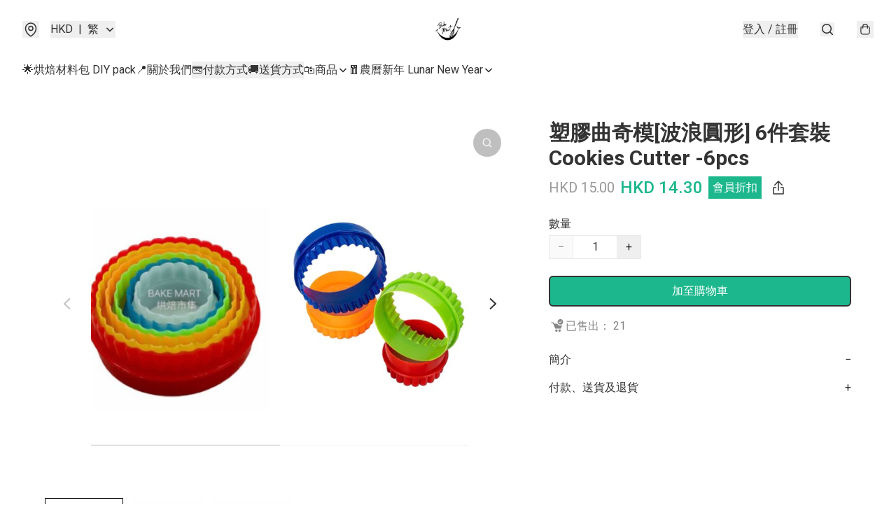

--- FILE ---
content_type: text/html; charset=utf-8
request_url: https://www.bakemart.com.hk/item/%E5%A1%91%E8%86%A0%E6%9B%B2%E5%A5%87%E6%A8%A1%5B%E6%B3%A2%E6%B5%AA%E5%9C%93%E5%BD%A2%5D-6%E4%BB%B6%E5%A5%97%E8%A3%9D-Cookies-Cutter-%2B-%2B6pcs/6131271080214528
body_size: 53311
content:
<!DOCTYPE html>
<html lang="zh-Hant">
  <head prefix="og: http://ogp.me/ns# fb: http://ogp.me/ns/fb# product: http://ogp.me/ns/product#">
    
      <meta charset="utf-8">
      <meta name="viewport" content="width=device-width initial-scale=1,minimum-scale=1.0, maximum-scale=1.0, user-scalable=no">
      <title>塑膠曲奇模[波浪圓形] 6件套裝 Cookies Cutter -6pcs | Bake Mart 烘焙市集</title>
      <meta name="title" content="塑膠曲奇模[波浪圓形] 6件套裝 Cookies Cutter -6pcs | Bake Mart 烘焙市集">

    <meta name="description"
          content="商品編號 Item No.: C016 產地 Origin：中國 China 尺寸 Size:直徑(OD)5.5cm~10cm *顏色隨機發貨*">

      <meta name="theme-color" content="#FFFFFF">
      <meta name="mobile-web-app-capable" content="yes">
      <meta name="apple-mobile-web-app-status-bar-style" content="default">
      <meta name="apple-mobile-web-app-title" content="Bake Mart 烘焙市集">
      <meta name="google-site-verification" content="n_kr_Jh8BPjzcQY0xP9POOBHFZfHibIob1kw24IHLZA" /><link rel="canonical" href="https://www.bakemart.com.hk/item/%E5%A1%91%E8%86%A0%E6%9B%B2%E5%A5%87%E6%A8%A1%5B%E6%B3%A2%E6%B5%AA%E5%9C%93%E5%BD%A2%5D-6%E4%BB%B6%E5%A5%97%E8%A3%9D-Cookies-Cutter-6pcs/6131271080214528">
      <link rel="manifest" href="https://www.bakemart.com.hk/manifest-storefront.json">
        <link rel="shortcut icon" href="https://lh3.googleusercontent.com/JOgQTmP8cY3Hz5aUaH5W1XAzJhckygrjfiAp-EU38WSly14JMl--d16d5fKFWSCQ9UrxCVwMms-T9ZqsOLYFfeUfl6maH7WCQc8=s32">
        <link rel="apple-touch-icon" href="https://lh3.googleusercontent.com/JOgQTmP8cY3Hz5aUaH5W1XAzJhckygrjfiAp-EU38WSly14JMl--d16d5fKFWSCQ9UrxCVwMms-T9ZqsOLYFfeUfl6maH7WCQc8=s180" sizes="180x180">
        <link rel="icon" type="image/png" href="https://lh3.googleusercontent.com/JOgQTmP8cY3Hz5aUaH5W1XAzJhckygrjfiAp-EU38WSly14JMl--d16d5fKFWSCQ9UrxCVwMms-T9ZqsOLYFfeUfl6maH7WCQc8=s192" sizes="192x192">
        <meta property="fb:app_id" content="871491559635214">
<meta property="fb:pages" content="234728686690350">
<meta property="fb:pages" content="1102668359812698">
<meta property="og:site_name" content="Bake Mart 烘焙市集">
<meta property="og:url" content="https://www.bakemart.com.hk/item/塑膠曲奇模[波浪圓形]-6件套裝-Cookies-Cutter-+-+6pcs/6131271080214528">
    <meta property="og:image" content="https://img.boutirapp.com/i/FIuTEndTH0DDQHapXHF0QAeNVYNuBog72gjlGz7lUoC=s640">
    <meta property="og:image:width" content="640">
    <meta property="og:image:height" content="640">
    <meta property="og:title"
          content="塑膠曲奇模[波浪圓形] 6件套裝 Cookies Cutter -6pcs | Bake Mart 烘焙市集">
  <meta property="og:description"
        content="商品編號 Item No.: C016 產地 Origin：中國 China 尺寸 Size:直徑(OD)5.5cm~10cm *顏色隨機發貨*">
  <meta property="og:type" content="product">
  <meta property="product:price:amount" content="15.0">
  <meta property="product:price:currency" content="HKD">
  <meta property="product:sale_price:amount" content="14.3">
  <meta property="product:sale_price:currency" content="HKD">
  <meta property="product:brand" content="Bake Mart 烘焙市集">
  <meta property="product:availability"
        content="instock">
  <meta property="product:is_product_shareable" content="true">
    <meta name="keywords"
          content="塑膠曲奇模[波浪圓形] 6件套裝 Cookies Cutter -6pcs, Bake Mart 烘焙市集">
  <meta property="product:retailer_item_id" content="6131271080214528">
  <meta property="product:item_group_id" content="6131271080214528">
        <link rel="preconnect" href="https://fonts.googleapis.com">
<link rel="preconnect" href="https://fonts.gstatic.com" crossorigin>

  <link rel="preload"
        as="style"
        onload="this.rel='stylesheet'"
        href="https://fonts.googleapis.com/css2?family=Roboto:ital,wght@0,100;0,300;0,400;0,500;0,700;0,900;1,100;1,300;1,400;1,500;1,700;1,900&display=swap">
<style>
  @font-face {
    font-family: encrypt;
    font-style: normal;
    font-weight: 400;
    src: url(https://static.boutir.com/themes/modern/assets/fonts/encrypt.woff2) format("woff2");
  }

  :root {
    --bt-font-family: Roboto, Arial, 'Microsoft JhengHei', 'Microsoft YaHei', 'Microsoft YaHei UI', 'Apple LiGothic Medium', 'LiHei Pro Medium', sans-serif;
    --bt-font-family-encrypt: encrypt, Roboto, Arial, 'Microsoft JhengHei', 'Microsoft YaHei', 'Microsoft YaHei UI', 'Apple LiGothic Medium', 'LiHei Pro Medium', sans-serif;
    --bt-font-size: 16px;
    --bt-font-weight: normal;
    --bt-font-style: normal;
    --bt-font-decoration: none;

    
    --bt-color-background-body: 255 255 255;
    --bt-alpha-background-body: 1;
    --bt-color-text-body: 51 51 51;
    --bt-alpha-text-body: 1;

    
    --bt-color-background: 255 255 255;
    --bt-alpha-background: 1;
    --bt-color-background-dark: 204 204 204;
    --bt-color-background-light: 255 255 255;
    --bt-color-text: 51 51 51;
    --bt-alpha-text: 1;
    --bt-color-text-dark: 41 41 41;
    --bt-color-text-light: 92 92 92;

    --bt-color-price-regular: 51 51 51;
    --bt-alpha-price-regular: 1;
    --bt-color-price-original: 153 153 153;
    --bt-alpha-price-original: 1;
    --bt-color-price-sale: 250 70 70;
    --bt-alpha-price-sale: 1;
    --bt-color-price-member: 28 183 141;
    --bt-alpha-price-member: 1;

    --bt-color-primary-background: 28 183 141;
    --bt-alpha-primary-background: 1;
    --bt-color-primary-background-dark: 22 146 113;
    --bt-color-primary-background-light: 73 197 164;
    --bt-color-primary-background-darker: 14 92 71;
    --bt-color-primary-stroke: 51 51 51;
    --bt-alpha-primary-stroke: 1;
    --bt-color-primary-stroke-dark: 41 41 41;
    --bt-color-primary-stroke-light: 92 92 92;
    --bt-color-primary-text: 255 255 255;
    --bt-alpha-primary-text: 1;
    --bt-color-primary-text-dark: 204 204 204;
    --bt-color-primary-text-light: 255 255 255;

    --bt-color-secondary-background: 28 183 141;
    --bt-alpha-secondary-background: 1;
    --bt-color-secondary-background-dark: 22 146 113;
    --bt-color-secondary-background-light: 73 197 164;
    --bt-color-secondary-stroke: 51 51 51;
    --bt-alpha-secondary-stroke: 1;
    --bt-color-secondary-stroke-dark: 41 41 41;
    --bt-color-secondary-stroke-light: 92 92 92;
    --bt-color-secondary-text: 255 255 255;
    --bt-alpha-secondary-text: 1;
    --bt-color-secondary-text-dark: 204 204 204;
    --bt-color-secondary-text-light: 255 255 255;

    --bt-radius-primary: 6px;
    --bt-radius-secondary: 6px;

    --bt-spacing: 24px;

    --bt-radius-product-card-media: 0px;

    
    --fw-player-border-radius: 0px;
    --fw-storyblock-border-radius: 0px;
    --fw-thumbnail-border-radius: 0px;

    --bt-pre-order-color-background: 51 51 51;
    --bt-pre-order-alpha-background: 1;
    --bt-pre-order-color-stroke: 51 51 51;
    --bt-pre-order-alpha-stroke: 1;
    --bt-pre-order-color-text: 255 255 255;
    --bt-pre-order-alpha-text: 1;
    --bt-pre-order-radius: 0px;

    --bt-product-starting-color-background: 51 51 51;
    --bt-product-starting-alpha-background: 1;
    --bt-product-starting-color-stroke: 51 51 51;
    --bt-product-starting-alpha-stroke: 1;
    --bt-product-starting-color-text: 255 255 255;
    --bt-product-starting-alpha-text: 1;
    --bt-product-starting-radius: 0px;

    --bt-product-starting-countdown-color-background: 51 51 51;
    --bt-product-starting-countdown-alpha-background: 1;
    --bt-product-starting-countdown-color-stroke: 51 51 51;
    --bt-product-starting-countdown-alpha-stroke: 1;
    --bt-product-starting-countdown-color-text: 255 255 255;
    --bt-product-starting-countdown-alpha-text: 1;
    --bt-product-starting-countdown-radius: 0px;

    --bt-product-ending-countdown-color-background: 51 51 51;
    --bt-product-ending-countdown-alpha-background: 1;
    --bt-product-ending-countdown-color-stroke: 51 51 51;
    --bt-product-ending-countdown-alpha-stroke: 1;
    --bt-product-ending-countdown-color-text: 255 255 255;
    --bt-product-ending-countdown-alpha-text: 1;
    --bt-product-ending-countdown-radius: 0px;

    --bt-product-ended-color-background: 51 51 51;
    --bt-product-ended-alpha-background: 1;
    --bt-product-ended-color-stroke: 51 51 51;
    --bt-product-ended-alpha-stroke: 1;
    --bt-product-ended-color-text: 255 255 255;
    --bt-product-ended-alpha-text: 1;
    --bt-product-ended-radius: 0px;

    --bt-page-max-width: 1440px;

    --bt-heading-1-weight: 700;
    --bt-heading-1-style: normal;
    --bt-heading-1-decoration: none;
    --bt-heading-1-color: #333333;
    --bt-heading-1-size: 32px;

    --bt-heading-2-weight: 700;
    --bt-heading-2-style: normal;
    --bt-heading-2-decoration: none;
    --bt-heading-2-color: #333333;
    --bt-heading-2-size: 24px;

    --bt-heading-3-weight: 700;
    --bt-heading-3-style: normal;
    --bt-heading-3-decoration: none;
    --bt-heading-3-color: #333333;
    --bt-heading-3-size: 18px;

    --bt-subheading-1-weight: 500;
    --bt-subheading-1-style: normal;
    --bt-subheading-1-decoration: none;
    --bt-subheading-1-color: #333333;
    --bt-subheading-1-size: 24px;

    --bt-subheading-2-weight: 500;
    --bt-subheading-2-style: normal;
    --bt-subheading-2-decoration: none;
    --bt-subheading-2-color: #333333;
    --bt-subheading-2-size: 16px;

    --bt-subheading-3-weight: 500;
    --bt-subheading-3-style: normal;
    --bt-subheading-3-decoration: none;
    --bt-subheading-3-color: #333333;
    --bt-subheading-3-size: 14px;

    --bt-paragraph-1-weight: 400;
    --bt-paragraph-1-style: normal;
    --bt-paragraph-1-decoration: none;
    --bt-paragraph-1-color: #333333;
    --bt-paragraph-1-size: 16px;

    --bt-paragraph-2-weight: 400;
    --bt-paragraph-2-style: normal;
    --bt-paragraph-2-decoration: none;
    --bt-paragraph-2-color: #333333;
    --bt-paragraph-2-size: 14px;

    --bt-paragraph-3-weight: 400;
    --bt-paragraph-3-style: normal;
    --bt-paragraph-3-decoration: none;
    --bt-paragraph-3-color: #333333;
    --bt-paragraph-3-size: 12px;

    --iti-path-flags-1x: url("https://static.boutir.com/themes/modern/images/1c8790d.png");
    --iti-path-flags-2x: url("https://static.boutir.com/themes/modern/images/d8eb052.png");

    --bt-color-apple: 5 7 8;
    --bt-color-apple-dark: 4 6 6;
    --bt-color-facebook: 61 90 151;
    --bt-color-facebook-dark: 49 72 121;
    --bt-color-google: 234 67 54;
    --bt-color-google-dark: 187 54 43;
    --bt-color-instagram: 162 58 168;
    --bt-color-instagram-dark: 130 46 134;
    --bt-color-twitter: 39 169 224;
    --bt-color-twitter-dark: 31 135 179;
  }

  @media (min-width: 768px) {
    :root {
      --bt-spacing: 32px;
    }
  }
</style>
      <style>*,:after,:before{--tw-border-spacing-x:0;--tw-border-spacing-y:0;--tw-translate-x:0;--tw-translate-y:0;--tw-rotate:0;--tw-skew-x:0;--tw-skew-y:0;--tw-scale-x:1;--tw-scale-y:1;--tw-pan-x: ;--tw-pan-y: ;--tw-pinch-zoom: ;--tw-scroll-snap-strictness:proximity;--tw-gradient-from-position: ;--tw-gradient-via-position: ;--tw-gradient-to-position: ;--tw-ordinal: ;--tw-slashed-zero: ;--tw-numeric-figure: ;--tw-numeric-spacing: ;--tw-numeric-fraction: ;--tw-ring-inset: ;--tw-ring-offset-width:0px;--tw-ring-offset-color:#fff;--tw-ring-color:rgba(59,130,246,.5);--tw-ring-offset-shadow:0 0 #0000;--tw-ring-shadow:0 0 #0000;--tw-shadow:0 0 #0000;--tw-shadow-colored:0 0 #0000;--tw-blur: ;--tw-brightness: ;--tw-contrast: ;--tw-grayscale: ;--tw-hue-rotate: ;--tw-invert: ;--tw-saturate: ;--tw-sepia: ;--tw-drop-shadow: ;--tw-backdrop-blur: ;--tw-backdrop-brightness: ;--tw-backdrop-contrast: ;--tw-backdrop-grayscale: ;--tw-backdrop-hue-rotate: ;--tw-backdrop-invert: ;--tw-backdrop-opacity: ;--tw-backdrop-saturate: ;--tw-backdrop-sepia: ;--tw-contain-size: ;--tw-contain-layout: ;--tw-contain-paint: ;--tw-contain-style: }::backdrop{--tw-border-spacing-x:0;--tw-border-spacing-y:0;--tw-translate-x:0;--tw-translate-y:0;--tw-rotate:0;--tw-skew-x:0;--tw-skew-y:0;--tw-scale-x:1;--tw-scale-y:1;--tw-pan-x: ;--tw-pan-y: ;--tw-pinch-zoom: ;--tw-scroll-snap-strictness:proximity;--tw-gradient-from-position: ;--tw-gradient-via-position: ;--tw-gradient-to-position: ;--tw-ordinal: ;--tw-slashed-zero: ;--tw-numeric-figure: ;--tw-numeric-spacing: ;--tw-numeric-fraction: ;--tw-ring-inset: ;--tw-ring-offset-width:0px;--tw-ring-offset-color:#fff;--tw-ring-color:rgba(59,130,246,.5);--tw-ring-offset-shadow:0 0 #0000;--tw-ring-shadow:0 0 #0000;--tw-shadow:0 0 #0000;--tw-shadow-colored:0 0 #0000;--tw-blur: ;--tw-brightness: ;--tw-contrast: ;--tw-grayscale: ;--tw-hue-rotate: ;--tw-invert: ;--tw-saturate: ;--tw-sepia: ;--tw-drop-shadow: ;--tw-backdrop-blur: ;--tw-backdrop-brightness: ;--tw-backdrop-contrast: ;--tw-backdrop-grayscale: ;--tw-backdrop-hue-rotate: ;--tw-backdrop-invert: ;--tw-backdrop-opacity: ;--tw-backdrop-saturate: ;--tw-backdrop-sepia: ;--tw-contain-size: ;--tw-contain-layout: ;--tw-contain-paint: ;--tw-contain-style: }/*
! tailwindcss v3.4.17 | MIT License | https://tailwindcss.com
*/*,:after,:before{border:0 solid #ccc;box-sizing:border-box}:after,:before{--tw-content:""}:host,html{line-height:1.5;-webkit-text-size-adjust:100%;font-family:ui-sans-serif,system-ui,sans-serif,Apple Color Emoji,Segoe UI Emoji,Segoe UI Symbol,Noto Color Emoji;font-feature-settings:normal;font-variation-settings:normal;-moz-tab-size:4;-o-tab-size:4;tab-size:4;-webkit-tap-highlight-color:transparent}body{line-height:inherit;margin:0}hr{border-top-width:1px;color:inherit;height:0}abbr:where([title]){-webkit-text-decoration:underline dotted;text-decoration:underline dotted}h1,h2,h3,h4,h5,h6{font-size:inherit;font-weight:inherit}a{color:inherit;text-decoration:inherit}b,strong{font-weight:bolder}code,kbd,pre,samp{font-family:ui-monospace,SFMono-Regular,Menlo,Monaco,Consolas,Liberation Mono,Courier New,monospace;font-feature-settings:normal;font-size:1em;font-variation-settings:normal}small{font-size:80%}sub,sup{font-size:75%;line-height:0;position:relative;vertical-align:baseline}sub{bottom:-.25em}sup{top:-.5em}table{border-collapse:collapse;border-color:inherit;text-indent:0}button,input,optgroup,select,textarea{color:inherit;font-family:inherit;font-feature-settings:inherit;font-size:100%;font-variation-settings:inherit;font-weight:inherit;letter-spacing:inherit;line-height:inherit;margin:0;padding:0}button,select{text-transform:none}button,input:where([type=button]),input:where([type=reset]),input:where([type=submit]){-webkit-appearance:button;background-color:transparent;background-image:none}:-moz-focusring{outline:auto}:-moz-ui-invalid{box-shadow:none}progress{vertical-align:baseline}::-webkit-inner-spin-button,::-webkit-outer-spin-button{height:auto}[type=search]{-webkit-appearance:textfield;outline-offset:-2px}::-webkit-search-decoration{-webkit-appearance:none}::-webkit-file-upload-button{-webkit-appearance:button;font:inherit}summary{display:list-item}blockquote,dd,dl,figure,h1,h2,h3,h4,h5,h6,hr,p,pre{margin:0}fieldset{margin:0}fieldset,legend{padding:0}menu,ol,ul{list-style:none;margin:0;padding:0}dialog{padding:0}textarea{resize:vertical}input::-moz-placeholder,textarea::-moz-placeholder{color:#999;opacity:1}input::placeholder,textarea::placeholder{color:#999;opacity:1}[role=button],button{cursor:pointer}:disabled{cursor:default}audio,canvas,embed,iframe,img,object,svg,video{display:block;vertical-align:middle}img,video{height:auto;max-width:100%}[hidden]:where(:not([hidden=until-found])){display:none}body{overflow-anchor:auto;scroll-behavior:smooth;--tw-bg-opacity:1;background-color:rgb(var(--bt-color-background)/var(--tw-bg-opacity,1));--tw-bg-opacity:var(--bt-alpha-background);--tw-text-opacity:1;color:rgb(var(--bt-color-text)/var(--tw-text-opacity,1));--tw-text-opacity:var(--bt-alpha-text)}body,button,details,div,input,p,select,summary,textarea{font-family:var(--bt-font-family);font-size:var(--bt-font-size);font-style:var(--bt-font-style);font-weight:var(--bt-font-weight);-webkit-text-decoration:var(--bt-font-decoration);text-decoration:var(--bt-font-decoration)}textarea{field-sizing:content}hr{border-color:rgb(var(--bt-color-text)/.1)}input[type=date],input[type=email],input[type=number],input[type=password],input[type=search],input[type=tel],input[type=text],input[type=url],select,textarea{border-color:rgb(var(--bt-color-text)/.1);border-radius:var(--bt-radius-primary);border-width:1px;--tw-bg-opacity:1;background-color:rgb(var(--bt-color-background)/var(--tw-bg-opacity,1));--tw-bg-opacity:var(--bt-alpha-background);--tw-text-opacity:1;color:rgb(var(--bt-color-text)/var(--tw-text-opacity,1))}input[type=date]:disabled,input[type=email]:disabled,input[type=number]:disabled,input[type=password]:disabled,input[type=search]:disabled,input[type=tel]:disabled,input[type=text]:disabled,input[type=url]:disabled,select:disabled,textarea:disabled{color:rgb(var(--bt-color-text)/.5);cursor:not-allowed}div[aria-invalid=true],input[aria-invalid=true],select[aria-invalid=true],textarea[aria-invalid=true]{--tw-border-opacity:1;border-color:rgb(239 68 68/var(--tw-border-opacity,1))}select:not([multiple]){border-color:rgb(var(--bt-color-text)/.1);border-radius:var(--bt-radius-primary);border-width:1px}button,input[type=button],input[type=reset],input[type=submit]{--tw-text-opacity:1;color:rgb(var(--bt-color-text)/var(--tw-text-opacity,1))}button:disabled,input[type=button]:disabled,input[type=reset]:disabled,input[type=submit]:disabled{color:rgb(var(--bt-color-text)/.5);cursor:not-allowed}a{position:relative;text-decoration-line:none}a:disabled{--tw-grayscale:grayscale(100%);filter:var(--tw-blur) var(--tw-brightness) var(--tw-contrast) var(--tw-grayscale) var(--tw-hue-rotate) var(--tw-invert) var(--tw-saturate) var(--tw-sepia) var(--tw-drop-shadow)}a:disabled,a:disabled:hover{color:rgb(var(--bt-color-text)/.3);cursor:not-allowed}a:hover{color:rgb(var(--bt-color-text-light)/var(--tw-text-opacity,1))}a:active,a:hover{--tw-text-opacity:1}a:active{color:rgb(var(--bt-color-text-dark)/var(--tw-text-opacity,1))}a{text-decoration-line:underline}a:hover{text-decoration-line:none}::-ms-clear,::-ms-reveal{display:none}::-webkit-search-cancel-button,::-webkit-search-decoration,::-webkit-search-results-button,::-webkit-search-results-decoration{-webkit-appearance:none;appearance:none}input[type=number],input[type=number]::-webkit-inner-spin-button,input[type=number]::-webkit-outer-spin-button{-moz-appearance:textfield!important;-webkit-appearance:none;appearance:none;margin:0}[data-infinite-scroll]{min-height:1px}.\!container{width:100%!important}.container{width:100%}@media (min-width:640px){.\!container{max-width:640px!important}.container{max-width:640px}}@media (min-width:768px){.\!container{max-width:768px!important}.container{max-width:768px}}@media (min-width:1024px){.\!container{max-width:1024px!important}.container{max-width:1024px}}@media (min-width:1280px){.\!container{max-width:1280px!important}.container{max-width:1280px}}@media (min-width:1536px){.\!container{max-width:1536px!important}.container{max-width:1536px}}.aspect-h-1{--tw-aspect-h:1}.aspect-h-2{--tw-aspect-h:2}.aspect-h-3{--tw-aspect-h:3}.aspect-h-4{--tw-aspect-h:4}.aspect-h-9{--tw-aspect-h:9}.aspect-w-1{padding-bottom:calc(var(--tw-aspect-h)/var(--tw-aspect-w)*100%);position:relative;--tw-aspect-w:1}.aspect-w-1>*{bottom:0;height:100%;left:0;position:absolute;right:0;top:0;width:100%}.aspect-w-16{padding-bottom:calc(var(--tw-aspect-h)/var(--tw-aspect-w)*100%);position:relative;--tw-aspect-w:16}.aspect-w-16>*{bottom:0;height:100%;left:0;position:absolute;right:0;top:0;width:100%}.aspect-w-2{padding-bottom:calc(var(--tw-aspect-h)/var(--tw-aspect-w)*100%);position:relative;--tw-aspect-w:2}.aspect-w-2>*{bottom:0;height:100%;left:0;position:absolute;right:0;top:0;width:100%}.aspect-w-3{padding-bottom:calc(var(--tw-aspect-h)/var(--tw-aspect-w)*100%);position:relative;--tw-aspect-w:3}.aspect-w-3>*{bottom:0;height:100%;left:0;position:absolute;right:0;top:0;width:100%}.aspect-w-4{padding-bottom:calc(var(--tw-aspect-h)/var(--tw-aspect-w)*100%);position:relative;--tw-aspect-w:4}.aspect-w-4>*{bottom:0;height:100%;left:0;position:absolute;right:0;top:0;width:100%}.aspect-w-5{padding-bottom:calc(var(--tw-aspect-h)/var(--tw-aspect-w)*100%);position:relative;--tw-aspect-w:5}.aspect-w-5>*{bottom:0;height:100%;left:0;position:absolute;right:0;top:0;width:100%}.aspect-w-6{padding-bottom:calc(var(--tw-aspect-h)/var(--tw-aspect-w)*100%);position:relative;--tw-aspect-w:6}.aspect-w-6>*{bottom:0;height:100%;left:0;position:absolute;right:0;top:0;width:100%}.bt-component{margin:auto;max-width:64rem}.bt-component--full-width{max-width:var(--bt-page-max-width)}.bt-divider{align-items:center;display:flex;gap:1rem;text-align:center;white-space:nowrap}.bt-divider:after,.bt-divider:before{background-color:rgb(var(--bt-color-text)/.2);content:var(--tw-content);flex:1 1 0%;height:1px}.bt-backdrop{position:sticky;--tw-bg-opacity:1;background-color:rgb(255 255 255/var(--tw-bg-opacity,1));--tw-text-opacity:1;color:rgb(var(--bt-color-text)/var(--tw-text-opacity,1));--tw-text-opacity:var(--bt-alpha-text)}.bt-backdrop:before{z-index:-1;--tw-bg-opacity:1;background-color:rgb(var(--bt-color-background)/var(--tw-bg-opacity,1));--tw-bg-opacity:var(--bt-alpha-background)}.bt-backdrop:after,.bt-backdrop:before{border-radius:inherit;content:var(--tw-content);inset:0;position:absolute}.bt-backdrop:after{z-index:-2;--tw-bg-opacity:1;background-color:rgb(var(--bt-color-background-body)/var(--tw-bg-opacity,1));--tw-bg-opacity:var(--bt-alpha-background-body)}.bt-product-card-media{border-radius:var(--bt-radius-product-card-media);display:block;overflow:hidden;position:relative}.bt-product-card-media>*{width:100%}.bt-product-card-media--video{padding-bottom:min(177.777778%,75vh)}.bt-product-card-media--video>img{display:none}.bt-product-card-media--square{padding-bottom:100%}.bt-product-card-media--square>*{height:100%;inset:0;position:absolute}.bt-product-card-media--default{transition-duration:.3s;transition-property:filter;transition-timing-function:cubic-bezier(.4,0,.2,1)}.bt-product-card-media--default:hover{--tw-brightness:brightness(1.1)}.bt-product-card-media--default:active,.bt-product-card-media--default:hover{filter:var(--tw-blur) var(--tw-brightness) var(--tw-contrast) var(--tw-grayscale) var(--tw-hue-rotate) var(--tw-invert) var(--tw-saturate) var(--tw-sepia) var(--tw-drop-shadow)}.bt-product-card-media--default:active{--tw-brightness:brightness(.95)}.bt-product-card-media--fade>img:first-of-type{opacity:1}.bt-product-card-media--fade>img:first-of-type,.bt-product-card-media--fade>img:nth-of-type(2){transition-duration:.3s;transition-property:opacity;transition-timing-function:cubic-bezier(.4,0,.2,1)}.bt-product-card-media--fade>img:nth-of-type(2){height:100%;inset:0;opacity:0;position:absolute}.bt-product-card-media--fade:hover>img:first-of-type{opacity:0}.bt-product-card-media--fade:hover>img:nth-of-type(2){opacity:1}.bt-product-card-media--zoom>img{transition-duration:.3s;transition-property:transform;transition-timing-function:cubic-bezier(.4,0,.2,1)}.bt-product-card-media--zoom:hover>img{--tw-scale-x:1.1;--tw-scale-y:1.1}.bt-product-card-media--zoom:active>img,.bt-product-card-media--zoom:hover>img{transform:translate(var(--tw-translate-x),var(--tw-translate-y)) rotate(var(--tw-rotate)) skewX(var(--tw-skew-x)) skewY(var(--tw-skew-y)) scaleX(var(--tw-scale-x)) scaleY(var(--tw-scale-y))}.bt-product-card-media--zoom:active>img{--tw-scale-x:.95;--tw-scale-y:.95}.bt-product-card-media--glass:before{background-color:hsla(0,0%,100%,.1);border-radius:inherit;inset:0;opacity:0;position:absolute;z-index:1;--tw-brightness:brightness(1.1);--tw-saturate:saturate(1.5);filter:var(--tw-blur) var(--tw-brightness) var(--tw-contrast) var(--tw-grayscale) var(--tw-hue-rotate) var(--tw-invert) var(--tw-saturate) var(--tw-sepia) var(--tw-drop-shadow);--tw-backdrop-blur:blur(0.5px);backdrop-filter:var(--tw-backdrop-blur) var(--tw-backdrop-brightness) var(--tw-backdrop-contrast) var(--tw-backdrop-grayscale) var(--tw-backdrop-hue-rotate) var(--tw-backdrop-invert) var(--tw-backdrop-opacity) var(--tw-backdrop-saturate) var(--tw-backdrop-sepia);transition-duration:.3s;transition-property:opacity;transition-timing-function:cubic-bezier(.4,0,.2,1);--tw-content:"";content:var(--tw-content)}.bt-product-card-media--glass:hover:before{opacity:1}.bt-product-card-media--glass:after{border-radius:inherit;inset:0;opacity:0;position:absolute;z-index:2;--tw-shadow:inset 1px 1px 0 #fff,inset 0 0 5px #fff;--tw-shadow-colored:inset 1px 1px 0 var(--tw-shadow-color),inset 0 0 5px var(--tw-shadow-color);box-shadow:var(--tw-ring-offset-shadow,0 0 #0000),var(--tw-ring-shadow,0 0 #0000),var(--tw-shadow);--tw-blur:blur(1px);filter:var(--tw-blur) var(--tw-brightness) var(--tw-contrast) var(--tw-grayscale) var(--tw-hue-rotate) var(--tw-invert) var(--tw-saturate) var(--tw-sepia) var(--tw-drop-shadow);transition-duration:.3s;transition-property:opacity;transition-timing-function:cubic-bezier(.4,0,.2,1);--tw-content:"";content:var(--tw-content)}.bt-product-card-media--glass:hover:after{opacity:1}.h1,.title1{color:var(--bt-heading-1-color);font-size:var(--bt-heading-1-size);font-style:var(--bt-heading-1-style);font-weight:var(--bt-heading-1-weight);-webkit-text-decoration:var(--bt-heading-1-decoration);text-decoration:var(--bt-heading-1-decoration)}.h2,.title2{color:var(--bt-heading-2-color);font-size:var(--bt-heading-2-size);font-style:var(--bt-heading-2-style);font-weight:var(--bt-heading-2-weight);-webkit-text-decoration:var(--bt-heading-2-decoration);text-decoration:var(--bt-heading-2-decoration)}.h3,.title3{color:var(--bt-heading-3-color);font-size:var(--bt-heading-3-size);font-style:var(--bt-heading-3-style);font-weight:var(--bt-heading-3-weight);-webkit-text-decoration:var(--bt-heading-3-decoration);text-decoration:var(--bt-heading-3-decoration)}.sh1,.title4{color:var(--bt-subheading-1-color);font-size:var(--bt-subheading-1-size);font-style:var(--bt-subheading-1-style);font-weight:var(--bt-subheading-1-weight);-webkit-text-decoration:var(--bt-subheading-1-decoration);text-decoration:var(--bt-subheading-1-decoration)}.sh2{color:var(--bt-subheading-2-color);font-size:var(--bt-subheading-2-size);font-style:var(--bt-subheading-2-style);font-weight:var(--bt-subheading-2-weight);-webkit-text-decoration:var(--bt-subheading-2-decoration);text-decoration:var(--bt-subheading-2-decoration)}.sh3{color:var(--bt-subheading-3-color);font-size:var(--bt-subheading-3-size);font-style:var(--bt-subheading-3-style);font-weight:var(--bt-subheading-3-weight);-webkit-text-decoration:var(--bt-subheading-3-decoration);text-decoration:var(--bt-subheading-3-decoration)}.p1,.paragraph1{color:var(--bt-paragraph-1-color);font-size:var(--bt-paragraph-1-size);font-style:var(--bt-paragraph-1-style);font-weight:var(--bt-paragraph-1-weight);-webkit-text-decoration:var(--bt-paragraph-1-decoration);text-decoration:var(--bt-paragraph-1-decoration)}.p2,.paragraph2{color:var(--bt-paragraph-2-color);font-size:var(--bt-paragraph-2-size);font-style:var(--bt-paragraph-2-style);font-weight:var(--bt-paragraph-2-weight);-webkit-text-decoration:var(--bt-paragraph-2-decoration);text-decoration:var(--bt-paragraph-2-decoration)}.p3,.paragraph3{color:var(--bt-paragraph-3-color);font-size:var(--bt-paragraph-3-size);font-style:var(--bt-paragraph-3-style);font-weight:var(--bt-paragraph-3-weight);-webkit-text-decoration:var(--bt-paragraph-3-decoration);text-decoration:var(--bt-paragraph-3-decoration)}.btn{align-items:center;border-radius:var(--bt-radius-primary);display:inline-flex;justify-content:center;line-height:1;overflow:hidden;padding:.75rem 1.25rem;position:relative;text-align:center;text-decoration-line:none}.btn:disabled,.btn:disabled:hover{cursor:not-allowed;--tw-border-opacity:1;border-color:rgb(230 230 230/var(--tw-border-opacity,1));--tw-bg-opacity:1;background-color:rgb(230 230 230/var(--tw-bg-opacity,1));--tw-text-opacity:1;color:rgb(179 179 179/var(--tw-text-opacity,1))}.btn-link{position:relative;text-decoration-line:none}.btn-link:disabled{--tw-grayscale:grayscale(100%);filter:var(--tw-blur) var(--tw-brightness) var(--tw-contrast) var(--tw-grayscale) var(--tw-hue-rotate) var(--tw-invert) var(--tw-saturate) var(--tw-sepia) var(--tw-drop-shadow)}.btn-link:disabled,.btn-link:disabled:hover{color:rgb(var(--bt-color-text)/.3);cursor:not-allowed}.btn-link:hover{--tw-text-opacity:1;color:rgb(var(--bt-color-text-light)/var(--tw-text-opacity,1))}.btn-link:active{--tw-text-opacity:1;color:rgb(var(--bt-color-text-dark)/var(--tw-text-opacity,1))}.btn-default{padding:.5rem 1rem;position:relative;text-decoration-line:none}.btn-default:disabled,.btn-default:disabled:hover{cursor:not-allowed;--tw-text-opacity:1;color:rgb(179 179 179/var(--tw-text-opacity,1))}.btn-default:hover{background-color:rgb(var(--bt-color-text)/.1);--tw-text-opacity:1;color:rgb(var(--bt-color-text-light)/var(--tw-text-opacity,1))}.btn-default:active{background-color:rgb(var(--bt-color-text)/.2);--tw-text-opacity:1;color:rgb(var(--bt-color-text-dark)/var(--tw-text-opacity,1))}.btn-primary{align-items:center;border-radius:var(--bt-radius-primary);display:inline-flex;justify-content:center;line-height:1;overflow:hidden;padding:.75rem 1.25rem;position:relative;text-align:center;text-decoration-line:none}.btn-primary:disabled,.btn-primary:disabled:hover{cursor:not-allowed;--tw-border-opacity:1;border-color:rgb(230 230 230/var(--tw-border-opacity,1));--tw-bg-opacity:1;background-color:rgb(230 230 230/var(--tw-bg-opacity,1));--tw-text-opacity:1;color:rgb(179 179 179/var(--tw-text-opacity,1))}.btn-primary{background-color:rgb(var(--bt-color-primary-background)/var(--tw-bg-opacity,1));border-color:rgb(var(--bt-color-primary-stroke)/var(--tw-border-opacity,1));border-width:2px;color:rgb(var(--bt-color-primary-text)/var(--tw-text-opacity,1))}.btn-primary,.btn-primary:hover{--tw-border-opacity:1;--tw-border-opacity:var(--bt-alpha-primary-stroke);--tw-bg-opacity:1;--tw-bg-opacity:var(--bt-alpha-primary-background);--tw-text-opacity:1;--tw-text-opacity:var(--bt-alpha-primary-text)}.btn-primary:hover{background-color:rgb(var(--bt-color-primary-background-light)/var(--tw-bg-opacity,1));border-color:rgb(var(--bt-color-primary-stroke-light)/var(--tw-border-opacity,1));color:rgb(var(--bt-color-primary-text-light)/var(--tw-text-opacity,1))}.btn-primary:active{--tw-border-opacity:1;border-color:rgb(var(--bt-color-primary-stroke-dark)/var(--tw-border-opacity,1));--tw-border-opacity:var(--bt-alpha-primary-stroke);--tw-bg-opacity:1;background-color:rgb(var(--bt-color-primary-background-dark)/var(--tw-bg-opacity,1));--tw-bg-opacity:var(--bt-alpha-primary-background);--tw-text-opacity:1;color:rgb(var(--bt-color-primary-text-dark)/var(--tw-text-opacity,1));--tw-text-opacity:var(--bt-alpha-primary-text)}.btn-secondary{align-items:center;border-radius:var(--bt-radius-primary);display:inline-flex;justify-content:center;line-height:1;overflow:hidden;padding:.75rem 1.25rem;position:relative;text-align:center;text-decoration-line:none}.btn-secondary:disabled,.btn-secondary:disabled:hover{cursor:not-allowed;--tw-border-opacity:1;border-color:rgb(230 230 230/var(--tw-border-opacity,1));--tw-bg-opacity:1;background-color:rgb(230 230 230/var(--tw-bg-opacity,1));--tw-text-opacity:1;color:rgb(179 179 179/var(--tw-text-opacity,1))}.btn-secondary{background-color:rgb(var(--bt-color-secondary-background)/var(--tw-bg-opacity,1));border-color:rgb(var(--bt-color-secondary-stroke)/var(--tw-border-opacity,1));border-radius:var(--bt-radius-secondary);border-width:2px;color:rgb(var(--bt-color-secondary-text)/var(--tw-text-opacity,1))}.btn-secondary,.btn-secondary:hover{--tw-border-opacity:1;--tw-border-opacity:var(--bt-alpha-secondary-stroke);--tw-bg-opacity:1;--tw-bg-opacity:var(--bt-alpha-secondary-background);--tw-text-opacity:1;--tw-text-opacity:var(--bt-alpha-secondary-text)}.btn-secondary:hover{background-color:rgb(var(--bt-color-secondary-background-light)/var(--tw-bg-opacity,1));border-color:rgb(var(--bt-color-secondary-stroke-light)/var(--tw-border-opacity,1));color:rgb(var(--bt-color-secondary-text-light)/var(--tw-text-opacity,1))}.btn-secondary:active{--tw-border-opacity:1;border-color:rgb(var(--bt-color-secondary-stroke-dark)/var(--tw-border-opacity,1));--tw-border-opacity:var(--bt-alpha-secondary-stroke);--tw-bg-opacity:1;background-color:rgb(var(--bt-color-secondary-background-dark)/var(--tw-bg-opacity,1));--tw-bg-opacity:var(--bt-alpha-secondary-background);--tw-text-opacity:1;color:rgb(var(--bt-color-secondary-text-dark)/var(--tw-text-opacity,1));--tw-text-opacity:var(--bt-alpha-secondary-text)}.btn-lg{font-size:var(--bt-paragraph-1-size);font-weight:var(--bt-paragraph-1-weight);line-height:1;min-width:180px;padding:1rem 1.5rem}.btn-sm{font-size:var(--bt-paragraph-3-size);font-weight:var(--bt-paragraph-3-weight);line-height:1;min-width:120px;padding:.75rem 1rem}.category-item{border-bottom-width:1px;border-color:rgb(var(--bt-color-text)/.1);display:block;flex:1 1 0%;overflow-wrap:break-word;padding:.5rem 1rem;text-decoration-line:none;word-break:break-word}.category-item:hover{background-color:rgb(var(--bt-color-text)/.1);position:relative}.category-item:hover:before{background-color:rgb(var(--bt-color-text)/.8);content:var(--tw-content);height:100%;left:0;position:absolute;top:0;width:3px}.category-item-active{background-color:rgb(var(--bt-color-text)/.1);position:relative}.category-item-active:before{background-color:rgb(var(--bt-color-text)/.8);content:var(--tw-content);height:100%;left:0;position:absolute;top:0;width:3px}.product-badge{align-self:flex-start;border-color:transparent;border-width:2px;display:inline-block;font-size:.875rem;line-height:1.25rem;padding:.375rem .625rem;white-space:nowrap}.pre-order-badge{border-color:transparent;border-radius:var(--bt-pre-order-radius);border-width:2px;--tw-border-opacity:1;border-color:rgb(var(--bt-pre-order-color-stroke)/var(--tw-border-opacity,1));--tw-border-opacity:var(--bt-pre-order-alpha-stroke);--tw-bg-opacity:1;background-color:rgb(var(--bt-pre-order-color-background)/var(--tw-bg-opacity,1));--tw-bg-opacity:var(--bt-pre-order-alpha-background);--tw-text-opacity:1;color:rgb(var(--bt-pre-order-color-text)/var(--tw-text-opacity,1));--tw-text-opacity:var(--bt-pre-order-alpha-text)}.pre-order-badge,.product-starting-badge{align-self:flex-start;display:inline-block;font-size:.875rem;line-height:1.25rem;padding:.375rem .625rem;white-space:nowrap}.product-starting-badge{border-color:transparent;border-radius:var(--bt-product-starting-radius);border-width:2px;--tw-border-opacity:1;border-color:rgb(var(--bt-product-starting-color-stroke)/var(--tw-border-opacity,1));--tw-border-opacity:var(--bt-product-starting-alpha-stroke);--tw-bg-opacity:1;background-color:rgb(var(--bt-product-starting-color-background)/var(--tw-bg-opacity,1));--tw-bg-opacity:var(--bt-product-starting-alpha-background);--tw-text-opacity:1;color:rgb(var(--bt-product-starting-color-text)/var(--tw-text-opacity,1));--tw-text-opacity:var(--bt-product-starting-alpha-text)}.product-starting-countdown-badge{border-color:transparent;border-radius:var(--bt-product-starting-countdown-radius);border-width:2px;--tw-border-opacity:1;border-color:rgb(var(--bt-product-starting-countdown-color-stroke)/var(--tw-border-opacity,1));--tw-border-opacity:var(--bt-product-starting-countdown-alpha-stroke);--tw-bg-opacity:1;background-color:rgb(var(--bt-product-starting-countdown-color-background)/var(--tw-bg-opacity,1));--tw-bg-opacity:var(--bt-product-starting-countdown-alpha-background);--tw-text-opacity:1;color:rgb(var(--bt-product-starting-countdown-color-text)/var(--tw-text-opacity,1));--tw-text-opacity:var(--bt-product-starting-countdown-alpha-text)}.product-ending-countdown-badge,.product-starting-countdown-badge{align-self:flex-start;display:inline-block;font-size:.875rem;line-height:1.25rem;padding:.375rem .625rem;white-space:nowrap}.product-ending-countdown-badge{border-color:transparent;border-radius:var(--bt-product-ending-countdown-radius);border-width:2px;--tw-border-opacity:1;border-color:rgb(var(--bt-product-ending-countdown-color-stroke)/var(--tw-border-opacity,1));--tw-border-opacity:var(--bt-product-ending-countdown-alpha-stroke);--tw-bg-opacity:1;background-color:rgb(var(--bt-product-ending-countdown-color-background)/var(--tw-bg-opacity,1));--tw-bg-opacity:var(--bt-product-ending-countdown-alpha-background);--tw-text-opacity:1;color:rgb(var(--bt-product-ending-countdown-color-text)/var(--tw-text-opacity,1));--tw-text-opacity:var(--bt-product-ending-countdown-alpha-text)}.product-ended-badge{align-self:flex-start;border-color:transparent;border-radius:var(--bt-product-ended-radius);border-width:2px;display:inline-block;font-size:.875rem;line-height:1.25rem;padding:.375rem .625rem;white-space:nowrap;--tw-border-opacity:1;border-color:rgb(var(--bt-product-ended-color-stroke)/var(--tw-border-opacity,1));--tw-border-opacity:var(--bt-product-ended-alpha-stroke);--tw-bg-opacity:1;background-color:rgb(var(--bt-product-ended-color-background)/var(--tw-bg-opacity,1));--tw-bg-opacity:var(--bt-product-ended-alpha-background);--tw-text-opacity:1;color:rgb(var(--bt-product-ended-color-text)/var(--tw-text-opacity,1));--tw-text-opacity:var(--bt-product-ended-alpha-text)}.product-badge-sm{font-size:.75rem;line-height:1rem;padding:.125rem .375rem}.slider{-webkit-appearance:none;-moz-appearance:none;appearance:none;background-color:rgb(var(--bt-color-text)/.3);pointer-events:none;position:absolute;width:100%}.slider::-webkit-slider-thumb{-webkit-appearance:none;appearance:none;border-radius:9999px;border-style:solid;border-width:2px;cursor:pointer;height:1.25rem;pointer-events:auto;width:1.25rem;--tw-border-opacity:1;border-color:rgb(var(--bt-color-text)/var(--tw-border-opacity,1));--tw-bg-opacity:1;background-color:rgb(var(--bt-color-background)/var(--tw-bg-opacity,1))}.slider::-moz-range-thumb{-moz-appearance:none;appearance:none;border-radius:9999px;border-style:solid;border-width:2px;cursor:pointer;height:1.25rem;pointer-events:auto;width:1.25rem;--tw-border-opacity:1;border-color:rgb(var(--bt-color-text)/var(--tw-border-opacity,1));--tw-bg-opacity:1;background-color:rgb(var(--bt-color-background)/var(--tw-bg-opacity,1))}:root{--swiper-pagination-bullet-inactive-color:#fff;--swiper-pagination-bullet-inactive-opacity:1;--swiper-pagination-color:#fff;--swiper-theme-color:rgb(var(--bt-color-text)/var(--bt-alpha-text))}.swiper{list-style-type:none;margin-left:auto;margin-right:auto;overflow:hidden}.swiper,.swiper-wrapper{position:relative;z-index:10}.swiper-wrapper{box-sizing:content-box;display:flex;height:100%;transition-duration:.3s;transition-property:transform;transition-timing-function:cubic-bezier(.4,0,.2,1);width:100%}.swiper-android .swiper-slide,.swiper-wrapper{transform:translateZ(0)}.swiper-pointer-events{--tw-pan-y:pan-y;touch-action:var(--tw-pan-x) var(--tw-pan-y) var(--tw-pinch-zoom)}.swiper-slide{flex-shrink:0;height:100%;position:relative;transition-duration:.3s;transition-property:transform;transition-timing-function:cubic-bezier(.4,0,.2,1);width:100%}.swiper-slide-invisible-blank{visibility:hidden}.swiper-autoheight,.swiper-autoheight .swiper-slide{height:auto}.swiper-autoheight .swiper-wrapper{align-items:flex-start;transition-duration:.3s;transition-property:all;transition-timing-function:cubic-bezier(.4,0,.2,1)}.swiper-backface-hidden .swiper-slide{backface-visibility:hidden;transform:translateZ(0)}.swiper-fade.swiper-free-mode .swiper-slide{transition-timing-function:cubic-bezier(0,0,.2,1)}.swiper-fade .swiper-slide{pointer-events:none;transition-duration:.3s;transition-property:opacity;transition-timing-function:cubic-bezier(.4,0,.2,1)}.swiper-fade .swiper-slide .swiper-slide{pointer-events:none}.swiper-fade .swiper-slide-active,.swiper-fade .swiper-slide-active .swiper-slide-active{pointer-events:auto}.swiper-pagination{position:absolute;text-align:center;transform:translateZ(0);transition-duration:.3s;transition-property:opacity;transition-timing-function:cubic-bezier(.4,0,.2,1);z-index:10}.swiper-pagination.swiper-pagination-hidden{opacity:0}.swiper-pagination-disabled>.swiper-pagination,.swiper-pagination.swiper-pagination-disabled{display:none!important}.swiper-horizontal>.swiper-pagination-bullets,.swiper-pagination-bullets.swiper-pagination-horizontal,.swiper-pagination-custom,.swiper-pagination-fraction{bottom:1.5rem;left:0;width:100%}.swiper-pagination-bullet{background:var(--swiper-pagination-bullet-inactive-color,#000);border-radius:.25rem;display:inline-block;height:var(
      --swiper-pagination-bullet-height,var(--swiper-pagination-bullet-size,8px)
    );opacity:var(--swiper-pagination-bullet-inactive-opacity,.2);transition:width .2s;width:var(
      --swiper-pagination-bullet-width,var(--swiper-pagination-bullet-size,8px)
    )}button.swiper-pagination-bullet{-webkit-appearance:none;-moz-appearance:none;appearance:none;border-style:none;margin:0;padding:0;--tw-shadow:0 0 #0000;--tw-shadow-colored:0 0 #0000;box-shadow:var(--tw-ring-offset-shadow,0 0 #0000),var(--tw-ring-shadow,0 0 #0000),var(--tw-shadow)}.swiper-pagination-clickable .swiper-pagination-bullet{cursor:pointer}.swiper-pagination-bullet:only-child{display:none!important}.swiper-pagination-bullet-active{background:var(--swiper-pagination-color,var(--swiper-theme-color));opacity:var(--swiper-pagination-bullet-opacity,1);width:2.5rem}.swiper-horizontal>.swiper-pagination-bullets .swiper-pagination-bullet,.swiper-pagination-horizontal.swiper-pagination-bullets .swiper-pagination-bullet{margin:0 var(--swiper-pagination-bullet-horizontal-gap,4px)}.swiper-pagination-progressbar{background:rgba(0,0,0,.25);position:absolute}.swiper-pagination-progressbar .swiper-pagination-progressbar-fill{height:100%;left:0;position:absolute;top:0;transform-origin:top left;width:100%;--tw-scale-x:0;--tw-scale-y:0;background:var(--swiper-pagination-color,var(--swiper-theme-color));transform:translate(var(--tw-translate-x),var(--tw-translate-y)) rotate(var(--tw-rotate)) skewX(var(--tw-skew-x)) skewY(var(--tw-skew-y)) scaleX(var(--tw-scale-x)) scaleY(var(--tw-scale-y))}.swiper-horizontal>.swiper-pagination-progressbar,.swiper-pagination-progressbar.swiper-pagination-horizontal{height:.25rem;left:0;top:0;width:100%}.swiper-horizontal>.swiper-pagination-progressbar.swiper-pagination-progressbar-opposite,.swiper-pagination-progressbar.swiper-pagination-horizontal.swiper-pagination-progressbar-opposite{height:100%;left:0;top:0;width:.25rem}.swiper-pagination-lock{display:none}.swiper-button-next.swiper-button-disabled,.swiper-button-prev.swiper-button-disabled{cursor:auto;opacity:.3;pointer-events:none}.swiper-slide-thumb-active{border-width:1px;--tw-border-opacity:1;border-color:rgb(0 0 0/var(--tw-border-opacity,1))}.swiper-slide-thumb-active>img{padding:.5rem}.swiper-zoom-container{align-items:center;display:flex;height:100%;justify-content:center;text-align:center;width:100%}.swiper-zoom-container>img{max-height:75vh;max-width:100%;-o-object-fit:contain;object-fit:contain;transition-duration:.3s;transition-property:all;transition-timing-function:cubic-bezier(.4,0,.2,1)}.swiper-fullscreen .swiper-slide-active .swiper-zoom-container>img{max-height:100%}.swiper-slide-zoomed{cursor:move}.pointer-events-none{pointer-events:none}.pointer-events-auto{pointer-events:auto}.visible{visibility:visible}.invisible{visibility:hidden}.collapse{visibility:collapse}.\!static{position:static!important}.static{position:static}.\!fixed{position:fixed!important}.fixed{position:fixed}.absolute{position:absolute}.relative{position:relative}.sticky{position:sticky}.inset-0{inset:0}.inset-3{inset:.75rem}.inset-auto{inset:auto}.-left-2{left:-.5rem}.-left-4{left:-1rem}.-right-1{right:-.25rem}.-right-2{right:-.5rem}.-right-4{right:-1rem}.-top-0\.5{top:-.125rem}.-top-1{top:-.25rem}.-top-2{top:-.5rem}.bottom-0{bottom:0}.bottom-10{bottom:2.5rem}.bottom-12{bottom:3rem}.bottom-2{bottom:.5rem}.bottom-full{bottom:100%}.left-0{left:0}.left-1{left:.25rem}.left-1\/2{left:50%}.left-2{left:.5rem}.left-3{left:.75rem}.left-4{left:1rem}.left-5{left:1.25rem}.left-6{left:1.5rem}.left-60{left:15rem}.left-\[-99999px\]{left:-99999px}.right-0{right:0}.right-2{right:.5rem}.right-3{right:.75rem}.right-3\.5{right:.875rem}.right-4{right:1rem}.right-5{right:1.25rem}.right-6{right:1.5rem}.right-8{right:2rem}.right-\[-10px\]{right:-10px}.top-0{top:0}.top-0\.5{top:.125rem}.top-1{top:.25rem}.top-1\/2{top:50%}.top-2{top:.5rem}.top-2\.5{top:.625rem}.top-3{top:.75rem}.top-4{top:1rem}.top-5{top:1.25rem}.top-6{top:1.5rem}.top-8{top:2rem}.top-\[-10px\]{top:-10px}.top-full{top:100%}.isolate{isolation:isolate}.\!z-30{z-index:30!important}.z-0{z-index:0}.z-10{z-index:10}.z-20{z-index:20}.z-30{z-index:30}.z-40{z-index:40}.z-50{z-index:50}.order-first{order:-9999}.col-span-1{grid-column:span 1/span 1}.col-span-12{grid-column:span 12/span 12}.col-span-2{grid-column:span 2/span 2}.col-span-3{grid-column:span 3/span 3}.col-span-5{grid-column:span 5/span 5}.col-span-8{grid-column:span 8/span 8}.col-span-full{grid-column:1/-1}.col-start-1{grid-column-start:1}.col-start-3{grid-column-start:3}.row-span-2{grid-row:span 2/span 2}.row-start-1{grid-row-start:1}.row-start-2{grid-row-start:2}.float-left{float:left}.-m-4{margin:-1rem}.-m-7{margin:-1.75rem}.m-2{margin:.5rem}.m-auto{margin:auto}.m-px{margin:1px}.-mx-4{margin-left:-1rem;margin-right:-1rem}.-mx-5{margin-left:-1.25rem;margin-right:-1.25rem}.-my-px{margin-bottom:-1px;margin-top:-1px}.mx-2{margin-left:.5rem;margin-right:.5rem}.mx-3{margin-left:.75rem;margin-right:.75rem}.mx-4{margin-left:1rem;margin-right:1rem}.mx-6{margin-left:1.5rem;margin-right:1.5rem}.mx-auto{margin-left:auto;margin-right:auto}.my-1{margin-bottom:.25rem;margin-top:.25rem}.my-12{margin-bottom:3rem;margin-top:3rem}.my-16{margin-bottom:4rem;margin-top:4rem}.my-2{margin-bottom:.5rem;margin-top:.5rem}.my-24{margin-bottom:6rem;margin-top:6rem}.my-3{margin-bottom:.75rem;margin-top:.75rem}.my-4{margin-bottom:1rem;margin-top:1rem}.my-5{margin-bottom:1.25rem;margin-top:1.25rem}.my-6{margin-bottom:1.5rem;margin-top:1.5rem}.my-8{margin-bottom:2rem;margin-top:2rem}.my-9{margin-bottom:2.25rem;margin-top:2.25rem}.-mt-1{margin-top:-.25rem}.-mt-2{margin-top:-.5rem}.-mt-3{margin-top:-.75rem}.-mt-4{margin-top:-1rem}.-mt-5{margin-top:-1.25rem}.mb-0{margin-bottom:0}.mb-0\.5{margin-bottom:.125rem}.mb-1{margin-bottom:.25rem}.mb-10{margin-bottom:2.5rem}.mb-14{margin-bottom:3.5rem}.mb-2{margin-bottom:.5rem}.mb-3{margin-bottom:.75rem}.mb-4{margin-bottom:1rem}.mb-5{margin-bottom:1.25rem}.mb-6{margin-bottom:1.5rem}.mb-8{margin-bottom:2rem}.mb-9{margin-bottom:2.25rem}.ml-1{margin-left:.25rem}.ml-12{margin-left:3rem}.ml-2{margin-left:.5rem}.ml-20{margin-left:5rem}.ml-3{margin-left:.75rem}.ml-4{margin-left:1rem}.ml-5{margin-left:1.25rem}.ml-7{margin-left:1.75rem}.mr-1{margin-right:.25rem}.mr-2{margin-right:.5rem}.mr-2\.5{margin-right:.625rem}.mr-3{margin-right:.75rem}.mr-4{margin-right:1rem}.mt-0\.5{margin-top:.125rem}.mt-1{margin-top:.25rem}.mt-10{margin-top:2.5rem}.mt-12{margin-top:3rem}.mt-14{margin-top:3.5rem}.mt-15{margin-top:3.75rem}.mt-2{margin-top:.5rem}.mt-20{margin-top:5rem}.mt-3{margin-top:.75rem}.mt-4{margin-top:1rem}.mt-5{margin-top:1.25rem}.mt-6{margin-top:1.5rem}.mt-8{margin-top:2rem}.box-content{box-sizing:content-box}.line-clamp-2{-webkit-line-clamp:2}.line-clamp-2,.line-clamp-3{display:-webkit-box;overflow:hidden;-webkit-box-orient:vertical}.line-clamp-3{-webkit-line-clamp:3}.line-clamp-5{display:-webkit-box;overflow:hidden;-webkit-box-orient:vertical;-webkit-line-clamp:5}.block{display:block}.inline-block{display:inline-block}.flex{display:flex}.inline-flex{display:inline-flex}.table{display:table}.grid{display:grid}.inline-grid{display:inline-grid}.contents{display:contents}.\!hidden{display:none!important}.hidden{display:none}.size-12{height:3rem;width:3rem}.size-25{height:6.25rem;width:6.25rem}.size-4{height:1rem;width:1rem}.size-5{height:1.25rem;width:1.25rem}.size-6{height:1.5rem;width:1.5rem}.size-8{height:2rem;width:2rem}.h-0{height:0}.h-1\.5{height:.375rem}.h-10{height:2.5rem}.h-100{height:25rem}.h-11{height:2.75rem}.h-12{height:3rem}.h-14{height:3.5rem}.h-15{height:3.75rem}.h-16{height:4rem}.h-18{height:4.5rem}.h-2{height:.5rem}.h-2\.5{height:.625rem}.h-20{height:5rem}.h-24{height:6rem}.h-25{height:6.25rem}.h-3{height:.75rem}.h-4{height:1rem}.h-40{height:10rem}.h-48{height:12rem}.h-5{height:1.25rem}.h-52{height:13rem}.h-6{height:1.5rem}.h-60{height:15rem}.h-64{height:16rem}.h-7{height:1.75rem}.h-8{height:2rem}.h-9{height:2.25rem}.h-\[1000px\]{height:1000px}.h-\[400px\]{height:400px}.h-\[75vh\]{height:75vh}.h-auto{height:auto}.h-full{height:100%}.h-max{height:-moz-max-content;height:max-content}.h-screen{height:100vh}.h-spacing{height:var(--bt-spacing)}.\!max-h-none{max-height:none!important}.max-h-12{max-height:3rem}.max-h-20{max-height:5rem}.max-h-24{max-height:6rem}.max-h-2xs{max-height:16rem}.max-h-72{max-height:18rem}.max-h-80{max-height:20rem}.max-h-\[30vh\]{max-height:30vh}.max-h-\[50vh\]{max-height:50vh}.max-h-\[530px\]{max-height:530px}.max-h-\[60px\]{max-height:60px}.max-h-\[70vh\]{max-height:70vh}.max-h-\[75vh\]{max-height:75vh}.max-h-\[80vh\]{max-height:80vh}.max-h-\[84px\]{max-height:84px}.max-h-screen{max-height:100vh}.min-h-9{min-height:2.25rem}.min-h-\[120px\]{min-height:120px}.min-h-\[20px\]{min-height:20px}.min-h-\[32px\]{min-height:32px}.min-h-\[80vh\]{min-height:80vh}.min-h-full{min-height:100%}.min-h-screen{min-height:100vh}.min-h-screen-1\/2{min-height:50vh}.\!w-auto{width:auto!important}.w-0{width:0}.w-1\.5{width:.375rem}.w-1\/2{width:50%}.w-1\/3{width:33.333333%}.w-1\/6{width:16.666667%}.w-10{width:2.5rem}.w-12{width:3rem}.w-14{width:3.5rem}.w-16{width:4rem}.w-18{width:4.5rem}.w-2{width:.5rem}.w-2\/3{width:66.666667%}.w-20{width:5rem}.w-24{width:6rem}.w-3{width:.75rem}.w-4{width:1rem}.w-4\/5{width:80%}.w-40{width:10rem}.w-5{width:1.25rem}.w-52{width:13rem}.w-6{width:1.5rem}.w-60{width:15rem}.w-64{width:16rem}.w-7{width:1.75rem}.w-8{width:2rem}.w-80{width:20rem}.w-9{width:2.25rem}.w-\[45px\]{width:45px}.w-\[calc\(75vh\*9\/16\)\]{width:42.1875vh}.w-auto{width:auto}.w-fit{width:-moz-fit-content;width:fit-content}.w-full{width:100%}.w-screen{width:100vw}.min-w-0{min-width:0}.min-w-48{min-width:12rem}.min-w-60{min-width:15rem}.min-w-8{min-width:2rem}.min-w-80{min-width:20rem}.min-w-\[16rem\]{min-width:16rem}.min-w-\[240px\]{min-width:240px}.min-w-\[320px\]{min-width:320px}.max-w-108{max-width:27rem}.max-w-16{max-width:4rem}.max-w-2xs{max-width:16rem}.max-w-3xl{max-width:48rem}.max-w-4xl{max-width:56rem}.max-w-4xs{max-width:8rem}.max-w-52{max-width:13rem}.max-w-5xl{max-width:64rem}.max-w-5xs{max-width:6rem}.max-w-6xl{max-width:72rem}.max-w-6xs{max-width:4.5rem}.max-w-80{max-width:20rem}.max-w-8xl{max-width:90rem}.max-w-\[200px\]{max-width:200px}.max-w-full{max-width:100%}.max-w-page{max-width:var(--bt-page-max-width)}.max-w-sm{max-width:24rem}.max-w-xs{max-width:20rem}.flex-1{flex:1 1 0%}.flex-2{flex:2 2 0%}.flex-3{flex:3 3 0%}.flex-none{flex:none}.flex-shrink-0,.shrink-0{flex-shrink:0}.grow{flex-grow:1}.basis-0{flex-basis:0px}.table-auto{table-layout:auto}.border-spacing-0{--tw-border-spacing-x:0px;--tw-border-spacing-y:0px;border-spacing:var(--tw-border-spacing-x) var(--tw-border-spacing-y)}.-translate-x-1\/2{--tw-translate-x:-50%}.-translate-x-1\/2,.-translate-x-full{transform:translate(var(--tw-translate-x),var(--tw-translate-y)) rotate(var(--tw-rotate)) skewX(var(--tw-skew-x)) skewY(var(--tw-skew-y)) scaleX(var(--tw-scale-x)) scaleY(var(--tw-scale-y))}.-translate-x-full{--tw-translate-x:-100%}.-translate-x-px{--tw-translate-x:-1px}.-translate-x-px,.-translate-y-0\.5{transform:translate(var(--tw-translate-x),var(--tw-translate-y)) rotate(var(--tw-rotate)) skewX(var(--tw-skew-x)) skewY(var(--tw-skew-y)) scaleX(var(--tw-scale-x)) scaleY(var(--tw-scale-y))}.-translate-y-0\.5{--tw-translate-y:-0.125rem}.-translate-y-1{--tw-translate-y:-0.25rem}.-translate-y-1,.-translate-y-1\/2{transform:translate(var(--tw-translate-x),var(--tw-translate-y)) rotate(var(--tw-rotate)) skewX(var(--tw-skew-x)) skewY(var(--tw-skew-y)) scaleX(var(--tw-scale-x)) scaleY(var(--tw-scale-y))}.-translate-y-1\/2{--tw-translate-y:-50%}.-translate-y-full{--tw-translate-y:-100%}.-translate-y-full,.translate-x-0{transform:translate(var(--tw-translate-x),var(--tw-translate-y)) rotate(var(--tw-rotate)) skewX(var(--tw-skew-x)) skewY(var(--tw-skew-y)) scaleX(var(--tw-scale-x)) scaleY(var(--tw-scale-y))}.translate-x-0{--tw-translate-x:0px}.translate-x-0\.5{--tw-translate-x:0.125rem}.translate-x-0\.5,.translate-x-full{transform:translate(var(--tw-translate-x),var(--tw-translate-y)) rotate(var(--tw-rotate)) skewX(var(--tw-skew-x)) skewY(var(--tw-skew-y)) scaleX(var(--tw-scale-x)) scaleY(var(--tw-scale-y))}.translate-x-full{--tw-translate-x:100%}.translate-x-px{--tw-translate-x:1px}.translate-x-px,.translate-y-0{transform:translate(var(--tw-translate-x),var(--tw-translate-y)) rotate(var(--tw-rotate)) skewX(var(--tw-skew-x)) skewY(var(--tw-skew-y)) scaleX(var(--tw-scale-x)) scaleY(var(--tw-scale-y))}.translate-y-0{--tw-translate-y:0px}.translate-y-1{--tw-translate-y:0.25rem}.translate-y-1,.translate-y-12{transform:translate(var(--tw-translate-x),var(--tw-translate-y)) rotate(var(--tw-rotate)) skewX(var(--tw-skew-x)) skewY(var(--tw-skew-y)) scaleX(var(--tw-scale-x)) scaleY(var(--tw-scale-y))}.translate-y-12{--tw-translate-y:3rem}.translate-y-3{--tw-translate-y:0.75rem}.translate-y-3,.translate-y-full{transform:translate(var(--tw-translate-x),var(--tw-translate-y)) rotate(var(--tw-rotate)) skewX(var(--tw-skew-x)) skewY(var(--tw-skew-y)) scaleX(var(--tw-scale-x)) scaleY(var(--tw-scale-y))}.translate-y-full{--tw-translate-y:100%}.translate-y-px{--tw-translate-y:1px}.-rotate-90,.translate-y-px{transform:translate(var(--tw-translate-x),var(--tw-translate-y)) rotate(var(--tw-rotate)) skewX(var(--tw-skew-x)) skewY(var(--tw-skew-y)) scaleX(var(--tw-scale-x)) scaleY(var(--tw-scale-y))}.-rotate-90{--tw-rotate:-90deg}.rotate-0{--tw-rotate:0deg}.rotate-0,.rotate-180{transform:translate(var(--tw-translate-x),var(--tw-translate-y)) rotate(var(--tw-rotate)) skewX(var(--tw-skew-x)) skewY(var(--tw-skew-y)) scaleX(var(--tw-scale-x)) scaleY(var(--tw-scale-y))}.rotate-180{--tw-rotate:180deg}.rotate-90{--tw-rotate:90deg}.rotate-90,.scale-0{transform:translate(var(--tw-translate-x),var(--tw-translate-y)) rotate(var(--tw-rotate)) skewX(var(--tw-skew-x)) skewY(var(--tw-skew-y)) scaleX(var(--tw-scale-x)) scaleY(var(--tw-scale-y))}.scale-0{--tw-scale-x:0;--tw-scale-y:0}.scale-100{--tw-scale-x:1;--tw-scale-y:1}.scale-100,.scale-x-0{transform:translate(var(--tw-translate-x),var(--tw-translate-y)) rotate(var(--tw-rotate)) skewX(var(--tw-skew-x)) skewY(var(--tw-skew-y)) scaleX(var(--tw-scale-x)) scaleY(var(--tw-scale-y))}.scale-x-0{--tw-scale-x:0}.transform{transform:translate(var(--tw-translate-x),var(--tw-translate-y)) rotate(var(--tw-rotate)) skewX(var(--tw-skew-x)) skewY(var(--tw-skew-y)) scaleX(var(--tw-scale-x)) scaleY(var(--tw-scale-y))}@keyframes bounce{0%,to{animation-timing-function:cubic-bezier(.8,0,1,1);transform:translateY(-50%)}50%{animation-timing-function:cubic-bezier(0,0,.2,1);transform:translateY(50%)}}.animate-bounce{animation:bounce 1s infinite}.cursor-default{cursor:default}.cursor-not-allowed{cursor:not-allowed}.cursor-pointer{cursor:pointer}.cursor-text{cursor:text}.select-none{-webkit-user-select:none;-moz-user-select:none;user-select:none}.resize{resize:both}.list-inside{list-style-position:inside}.list-disc{list-style-type:disc}.auto-cols-auto{grid-auto-columns:auto}.auto-cols-fr{grid-auto-columns:minmax(0,1fr)}.auto-cols-max{grid-auto-columns:max-content}.grid-flow-row{grid-auto-flow:row}.grid-flow-col{grid-auto-flow:column}.auto-rows-auto{grid-auto-rows:auto}.auto-rows-min{grid-auto-rows:min-content}.grid-cols-1{grid-template-columns:repeat(1,minmax(0,1fr))}.grid-cols-2{grid-template-columns:repeat(2,minmax(0,1fr))}.grid-cols-3{grid-template-columns:repeat(3,minmax(0,1fr))}.grid-cols-4{grid-template-columns:repeat(4,minmax(0,1fr))}.grid-cols-5{grid-template-columns:repeat(5,minmax(0,1fr))}.grid-cols-8{grid-template-columns:repeat(8,minmax(0,1fr))}.grid-cols-\[100px_1fr_200px_1fr\]{grid-template-columns:100px 1fr 200px 1fr}.grid-cols-\[160px_auto\]{grid-template-columns:160px auto}.grid-cols-\[180px_180px\]{grid-template-columns:180px 180px}.grid-cols-\[1fr_180px\]{grid-template-columns:1fr 180px}.grid-cols-\[1fr_1fr_min-content\]{grid-template-columns:1fr 1fr min-content}.grid-cols-\[1fr_auto\]{grid-template-columns:1fr auto}.grid-cols-\[1fr_auto_1fr\]{grid-template-columns:1fr auto 1fr}.grid-cols-\[30\%_70\%\]{grid-template-columns:30% 70%}.grid-cols-\[80px_1fr\]{grid-template-columns:80px 1fr}.grid-cols-\[8rem_auto\]{grid-template-columns:8rem auto}.grid-cols-\[auto_1fr\]{grid-template-columns:auto 1fr}.grid-cols-\[auto_auto\]{grid-template-columns:auto auto}.grid-cols-\[auto_auto_1fr\]{grid-template-columns:auto auto 1fr}.grid-rows-\[auto_1fr\]{grid-template-rows:auto 1fr}.grid-rows-\[auto_1fr_auto\]{grid-template-rows:auto 1fr auto}.grid-rows-\[auto_auto\]{grid-template-rows:auto auto}.flex-row{flex-direction:row}.flex-row-reverse{flex-direction:row-reverse}.flex-col{flex-direction:column}.flex-col-reverse{flex-direction:column-reverse}.flex-wrap{flex-wrap:wrap}.flex-wrap-reverse{flex-wrap:wrap-reverse}.place-items-start{place-items:start}.content-start{align-content:flex-start}.items-start{align-items:flex-start}.items-end{align-items:flex-end}.items-center{align-items:center}.items-baseline{align-items:baseline}.items-stretch{align-items:stretch}.justify-start{justify-content:flex-start}.justify-end{justify-content:flex-end}.justify-center{justify-content:center}.justify-between{justify-content:space-between}.justify-stretch{justify-content:stretch}.justify-items-start{justify-items:start}.justify-items-center{justify-items:center}.gap-1{gap:.25rem}.gap-1\.5{gap:.375rem}.gap-12{gap:3rem}.gap-2{gap:.5rem}.gap-2\.5{gap:.625rem}.gap-3{gap:.75rem}.gap-4{gap:1rem}.gap-5{gap:1.25rem}.gap-6{gap:1.5rem}.gap-8{gap:2rem}.gap-x-1{-moz-column-gap:.25rem;column-gap:.25rem}.gap-x-3{-moz-column-gap:.75rem;column-gap:.75rem}.gap-x-4{-moz-column-gap:1rem;column-gap:1rem}.gap-x-5{-moz-column-gap:1.25rem;column-gap:1.25rem}.gap-x-6{-moz-column-gap:1.5rem;column-gap:1.5rem}.gap-x-7{-moz-column-gap:1.75rem;column-gap:1.75rem}.gap-x-8{-moz-column-gap:2rem;column-gap:2rem}.gap-y-1{row-gap:.25rem}.gap-y-10{row-gap:2.5rem}.gap-y-2{row-gap:.5rem}.gap-y-4{row-gap:1rem}.gap-y-5{row-gap:1.25rem}.gap-y-6{row-gap:1.5rem}.space-x-0>:not([hidden])~:not([hidden]){--tw-space-x-reverse:0;margin-left:calc(0px*(1 - var(--tw-space-x-reverse)));margin-right:calc(0px*var(--tw-space-x-reverse))}.space-x-1>:not([hidden])~:not([hidden]){--tw-space-x-reverse:0;margin-left:calc(.25rem*(1 - var(--tw-space-x-reverse)));margin-right:calc(.25rem*var(--tw-space-x-reverse))}.space-x-1\.5>:not([hidden])~:not([hidden]){--tw-space-x-reverse:0;margin-left:calc(.375rem*(1 - var(--tw-space-x-reverse)));margin-right:calc(.375rem*var(--tw-space-x-reverse))}.space-x-2>:not([hidden])~:not([hidden]){--tw-space-x-reverse:0;margin-left:calc(.5rem*(1 - var(--tw-space-x-reverse)));margin-right:calc(.5rem*var(--tw-space-x-reverse))}.space-x-3>:not([hidden])~:not([hidden]){--tw-space-x-reverse:0;margin-left:calc(.75rem*(1 - var(--tw-space-x-reverse)));margin-right:calc(.75rem*var(--tw-space-x-reverse))}.space-x-4>:not([hidden])~:not([hidden]){--tw-space-x-reverse:0;margin-left:calc(1rem*(1 - var(--tw-space-x-reverse)));margin-right:calc(1rem*var(--tw-space-x-reverse))}.space-x-5>:not([hidden])~:not([hidden]){--tw-space-x-reverse:0;margin-left:calc(1.25rem*(1 - var(--tw-space-x-reverse)));margin-right:calc(1.25rem*var(--tw-space-x-reverse))}.space-x-6>:not([hidden])~:not([hidden]){--tw-space-x-reverse:0;margin-left:calc(1.5rem*(1 - var(--tw-space-x-reverse)));margin-right:calc(1.5rem*var(--tw-space-x-reverse))}.space-x-8>:not([hidden])~:not([hidden]){--tw-space-x-reverse:0;margin-left:calc(2rem*(1 - var(--tw-space-x-reverse)));margin-right:calc(2rem*var(--tw-space-x-reverse))}.space-x-spacing>:not([hidden])~:not([hidden]){--tw-space-x-reverse:0;margin-left:calc(var(--bt-spacing)*(1 - var(--tw-space-x-reverse)));margin-right:calc(var(--bt-spacing)*var(--tw-space-x-reverse))}.space-y-1>:not([hidden])~:not([hidden]){--tw-space-y-reverse:0;margin-bottom:calc(.25rem*var(--tw-space-y-reverse));margin-top:calc(.25rem*(1 - var(--tw-space-y-reverse)))}.space-y-10>:not([hidden])~:not([hidden]){--tw-space-y-reverse:0;margin-bottom:calc(2.5rem*var(--tw-space-y-reverse));margin-top:calc(2.5rem*(1 - var(--tw-space-y-reverse)))}.space-y-2>:not([hidden])~:not([hidden]){--tw-space-y-reverse:0;margin-bottom:calc(.5rem*var(--tw-space-y-reverse));margin-top:calc(.5rem*(1 - var(--tw-space-y-reverse)))}.space-y-3>:not([hidden])~:not([hidden]){--tw-space-y-reverse:0;margin-bottom:calc(.75rem*var(--tw-space-y-reverse));margin-top:calc(.75rem*(1 - var(--tw-space-y-reverse)))}.space-y-4>:not([hidden])~:not([hidden]){--tw-space-y-reverse:0;margin-bottom:calc(1rem*var(--tw-space-y-reverse));margin-top:calc(1rem*(1 - var(--tw-space-y-reverse)))}.space-y-5>:not([hidden])~:not([hidden]){--tw-space-y-reverse:0;margin-bottom:calc(1.25rem*var(--tw-space-y-reverse));margin-top:calc(1.25rem*(1 - var(--tw-space-y-reverse)))}.space-y-6>:not([hidden])~:not([hidden]){--tw-space-y-reverse:0;margin-bottom:calc(1.5rem*var(--tw-space-y-reverse));margin-top:calc(1.5rem*(1 - var(--tw-space-y-reverse)))}.space-y-8>:not([hidden])~:not([hidden]){--tw-space-y-reverse:0;margin-bottom:calc(2rem*var(--tw-space-y-reverse));margin-top:calc(2rem*(1 - var(--tw-space-y-reverse)))}.space-x-reverse>:not([hidden])~:not([hidden]){--tw-space-x-reverse:1}.divide-y>:not([hidden])~:not([hidden]){--tw-divide-y-reverse:0;border-bottom-width:calc(1px*var(--tw-divide-y-reverse));border-top-width:calc(1px*(1 - var(--tw-divide-y-reverse)))}.divide-solid>:not([hidden])~:not([hidden]){border-style:solid}.divide-default\/10>:not([hidden])~:not([hidden]){border-color:rgb(var(--bt-color-text)/.1)}.self-start{align-self:flex-start}.self-end{align-self:flex-end}.self-center{align-self:center}.self-stretch{align-self:stretch}.overflow-auto{overflow:auto}.overflow-hidden{overflow:hidden}.overflow-visible{overflow:visible}.overflow-y-auto{overflow-y:auto}.truncate{overflow:hidden;white-space:nowrap}.overflow-ellipsis,.text-ellipsis,.truncate{text-overflow:ellipsis}.whitespace-normal{white-space:normal}.whitespace-nowrap{white-space:nowrap}.whitespace-pre-line{white-space:pre-line}.whitespace-pre-wrap{white-space:pre-wrap}.break-words{overflow-wrap:break-word}.\!rounded-none{border-radius:0!important}.rounded{border-radius:.25rem}.rounded-2xl{border-radius:1rem}.rounded-full{border-radius:9999px}.rounded-lg{border-radius:.5rem}.rounded-md{border-radius:.375rem}.rounded-modal{border-radius:8px}.rounded-none{border-radius:0}.rounded-primary{border-radius:var(--bt-radius-primary)}.rounded-sm{border-radius:.125rem}.rounded-xl{border-radius:.75rem}.rounded-b-lg{border-bottom-left-radius:.5rem;border-bottom-right-radius:.5rem}.rounded-t{border-top-left-radius:.25rem;border-top-right-radius:.25rem}.rounded-t-lg{border-top-left-radius:.5rem;border-top-right-radius:.5rem}.rounded-bl-modal{border-bottom-left-radius:8px}.rounded-br-modal{border-bottom-right-radius:8px}.rounded-tl-modal{border-top-left-radius:8px}.rounded-tr-modal{border-top-right-radius:8px}.border{border-width:1px}.border-2{border-width:2px}.\!border-y-0{border-bottom-width:0!important;border-top-width:0!important}.border-x{border-left-width:1px;border-right-width:1px}.border-y{border-top-width:1px}.border-b,.border-y{border-bottom-width:1px}.border-b-0{border-bottom-width:0}.border-b-2{border-bottom-width:2px}.border-l{border-left-width:1px}.border-l-0{border-left-width:0}.border-t{border-top-width:1px}.border-none{border-style:none}.border-black{--tw-border-opacity:1;border-color:rgb(0 0 0/var(--tw-border-opacity,1))}.border-default{--tw-border-opacity:1;border-color:rgb(var(--bt-color-text)/var(--tw-border-opacity,1))}.border-default\/0{border-color:rgb(var(--bt-color-text)/0)}.border-default\/10{border-color:rgb(var(--bt-color-text)/.1)}.border-default\/20{border-color:rgb(var(--bt-color-text)/.2)}.border-default\/30{border-color:rgb(var(--bt-color-text)/.3)}.border-default\/40{border-color:rgb(var(--bt-color-text)/.4)}.border-default\/60{border-color:rgb(var(--bt-color-text)/.6)}.border-default\/80{border-color:rgb(var(--bt-color-text)/.8)}.border-ecstasy-200{--tw-border-opacity:1;border-color:rgb(255 215 169/var(--tw-border-opacity,1))}.border-gray-100{--tw-border-opacity:1;border-color:rgb(230 230 230/var(--tw-border-opacity,1))}.border-gray-200{--tw-border-opacity:1;border-color:rgb(204 204 204/var(--tw-border-opacity,1))}.border-primary{--tw-border-opacity:1;border-color:rgb(var(--bt-color-primary-stroke)/var(--tw-border-opacity,1))}.border-red-500{--tw-border-opacity:1;border-color:rgb(239 68 68/var(--tw-border-opacity,1))}.border-red-600{--tw-border-opacity:1;border-color:rgb(220 38 38/var(--tw-border-opacity,1))}.border-transparent{border-color:transparent}.border-b-default\/20{border-bottom-color:rgb(var(--bt-color-text)/.2)}.border-opacity-30{--tw-border-opacity:0.3}.bg-\[\#303b4a\]{--tw-bg-opacity:1;background-color:rgb(48 59 74/var(--tw-bg-opacity,1))}.bg-\[\#5F6A78\]{--tw-bg-opacity:1;background-color:rgb(95 106 120/var(--tw-bg-opacity,1))}.bg-\[\#fb6d0f\]{--tw-bg-opacity:1;background-color:rgb(251 109 15/var(--tw-bg-opacity,1))}.bg-black{--tw-bg-opacity:1;background-color:rgb(0 0 0/var(--tw-bg-opacity,1))}.bg-default{--tw-bg-opacity:1;background-color:rgb(var(--bt-color-background)/var(--tw-bg-opacity,1))}.bg-default\/60{background-color:rgb(var(--bt-color-background)/.6)}.bg-ecstasy-100{--tw-bg-opacity:1;background-color:rgb(255 237 213/var(--tw-bg-opacity,1))}.bg-ecstasy-50{--tw-bg-opacity:1;background-color:rgb(255 247 237/var(--tw-bg-opacity,1))}.bg-gray-50{--tw-bg-opacity:1;background-color:rgb(242 242 242/var(--tw-bg-opacity,1))}.bg-gray-50\/50{background-color:hsla(0,0%,95%,.5)}.bg-gray-600\/80{background-color:hsla(0,0%,40%,.8)}.bg-green-100{--tw-bg-opacity:1;background-color:rgb(220 252 231/var(--tw-bg-opacity,1))}.bg-invert{--tw-bg-opacity:1;background-color:rgb(var(--bt-color-text)/var(--tw-bg-opacity,1))}.bg-invert\/10{background-color:rgb(var(--bt-color-text)/.1)}.bg-invert\/20{background-color:rgb(var(--bt-color-text)/.2)}.bg-invert\/5{background-color:rgb(var(--bt-color-text)/.05)}.bg-invert\/50{background-color:rgb(var(--bt-color-text)/.5)}.bg-invert\/80{background-color:rgb(var(--bt-color-text)/.8)}.bg-invert\/90{background-color:rgb(var(--bt-color-text)/.9)}.bg-light{--tw-bg-opacity:1;background-color:rgb(var(--bt-color-background-light)/var(--tw-bg-opacity,1))}.bg-member{--tw-bg-opacity:1;background-color:rgb(var(--bt-color-price-member)/var(--tw-bg-opacity,1))}.bg-primary{--tw-bg-opacity:1;background-color:rgb(var(--bt-color-primary-background)/var(--tw-bg-opacity,1))}.bg-primary-darker{--tw-bg-opacity:1;background-color:rgb(var(--bt-color-primary-background-darker)/var(--tw-bg-opacity,1))}.bg-primary\/10{background-color:rgb(var(--bt-color-primary-background)/.1)}.bg-red-100{--tw-bg-opacity:1;background-color:rgb(254 226 226/var(--tw-bg-opacity,1))}.bg-red-500{--tw-bg-opacity:1;background-color:rgb(239 68 68/var(--tw-bg-opacity,1))}.bg-red-700{--tw-bg-opacity:1;background-color:rgb(185 28 28/var(--tw-bg-opacity,1))}.bg-sale\/10{background-color:rgb(var(--bt-color-price-sale)/.1)}.bg-sale\/5{background-color:rgb(var(--bt-color-price-sale)/.05)}.bg-slate-200{--tw-bg-opacity:1;background-color:rgb(226 232 240/var(--tw-bg-opacity,1))}.bg-slate-500{--tw-bg-opacity:1;background-color:rgb(100 116 139/var(--tw-bg-opacity,1))}.bg-transparent{background-color:transparent}.bg-white{--tw-bg-opacity:1;background-color:rgb(255 255 255/var(--tw-bg-opacity,1))}.bg-yellow-500{--tw-bg-opacity:1;background-color:rgb(234 179 8/var(--tw-bg-opacity,1))}.bg-opacity-25{--tw-bg-opacity:0.25}.bg-opacity-50{--tw-bg-opacity:0.5}.bg-opacity-default{--tw-bg-opacity:var(--bt-alpha-background)}.bg-gradient-to-b{background-image:linear-gradient(to bottom,var(--tw-gradient-stops))}.from-black\/10{--tw-gradient-from:rgba(0,0,0,.1) var(--tw-gradient-from-position);--tw-gradient-to:transparent var(--tw-gradient-to-position);--tw-gradient-stops:var(--tw-gradient-from),var(--tw-gradient-to)}.from-default{--tw-gradient-from:rgb(var(--bt-color-text)/1) var(--tw-gradient-from-position);--tw-gradient-to:rgb(var(--bt-color-text)/0) var(--tw-gradient-to-position);--tw-gradient-stops:var(--tw-gradient-from),var(--tw-gradient-to)}.from-invert{--tw-gradient-from:rgb(var(--bt-color-background)/1) var(--tw-gradient-from-position);--tw-gradient-to:rgb(var(--bt-color-background)/0) var(--tw-gradient-to-position);--tw-gradient-stops:var(--tw-gradient-from),var(--tw-gradient-to)}.to-transparent{--tw-gradient-to:transparent var(--tw-gradient-to-position)}.bg-\[length\:auto_100\%\]{background-size:auto 100%}.bg-cover{background-size:cover}.bg-clip-text{-webkit-background-clip:text;background-clip:text}.bg-center{background-position:50%}.bg-no-repeat{background-repeat:no-repeat}.fill-default\/80{fill:rgb(var(--bt-color-text)/.8)}.fill-sale{fill:rgb(var(--bt-color-price-sale)/1)}.fill-sale\/10{fill:rgb(var(--bt-color-price-sale)/.1)}.fill-sale\/30{fill:rgb(var(--bt-color-price-sale)/.3)}.fill-sale\/70{fill:rgb(var(--bt-color-price-sale)/.7)}.stroke-ecstasy-500{stroke:#fb6e0d}.object-contain{-o-object-fit:contain;object-fit:contain}.object-cover{-o-object-fit:cover;object-fit:cover}.p-0{padding:0}.p-0\.5{padding:.125rem}.p-1{padding:.25rem}.p-1\.5{padding:.375rem}.p-10{padding:2.5rem}.p-2{padding:.5rem}.p-2\.5{padding:.625rem}.p-3{padding:.75rem}.p-4{padding:1rem}.p-5{padding:1.25rem}.p-6{padding:1.5rem}.p-7{padding:1.75rem}.p-8{padding:2rem}.px-0{padding-left:0;padding-right:0}.px-1{padding-left:.25rem;padding-right:.25rem}.px-1\.5{padding-left:.375rem;padding-right:.375rem}.px-11{padding-left:2.75rem;padding-right:2.75rem}.px-12{padding-left:3rem;padding-right:3rem}.px-16{padding-left:4rem;padding-right:4rem}.px-2{padding-left:.5rem;padding-right:.5rem}.px-24{padding-left:6rem;padding-right:6rem}.px-3{padding-left:.75rem;padding-right:.75rem}.px-4{padding-left:1rem;padding-right:1rem}.px-5{padding-left:1.25rem;padding-right:1.25rem}.px-6{padding-left:1.5rem;padding-right:1.5rem}.px-8{padding-left:2rem;padding-right:2rem}.px-9{padding-left:2.25rem;padding-right:2.25rem}.px-\[11px\]{padding-left:11px;padding-right:11px}.py-0\.5{padding-bottom:.125rem;padding-top:.125rem}.py-1{padding-bottom:.25rem;padding-top:.25rem}.py-1\.5{padding-bottom:.375rem;padding-top:.375rem}.py-12{padding-bottom:3rem;padding-top:3rem}.py-18{padding-bottom:4.5rem;padding-top:4.5rem}.py-2{padding-bottom:.5rem;padding-top:.5rem}.py-2\.5{padding-bottom:.625rem;padding-top:.625rem}.py-20{padding-bottom:5rem;padding-top:5rem}.py-3{padding-bottom:.75rem;padding-top:.75rem}.py-4{padding-bottom:1rem;padding-top:1rem}.py-5{padding-bottom:1.25rem;padding-top:1.25rem}.py-6{padding-bottom:1.5rem;padding-top:1.5rem}.py-8{padding-bottom:2rem;padding-top:2rem}.py-9{padding-bottom:2.25rem;padding-top:2.25rem}.py-\[5px\]{padding-bottom:5px;padding-top:5px}.pb-0\.5{padding-bottom:.125rem}.pb-10{padding-bottom:2.5rem}.pb-2{padding-bottom:.5rem}.pb-3{padding-bottom:.75rem}.pb-4{padding-bottom:1rem}.pb-5{padding-bottom:1.25rem}.pb-6{padding-bottom:1.5rem}.pb-8{padding-bottom:2rem}.pb-9{padding-bottom:2.25rem}.pl-1{padding-left:.25rem}.pl-10{padding-left:2.5rem}.pl-14{padding-left:3.5rem}.pl-2{padding-left:.5rem}.pl-25{padding-left:6.25rem}.pl-3{padding-left:.75rem}.pl-4{padding-left:1rem}.pl-6{padding-left:1.5rem}.pl-8{padding-left:2rem}.pl-9{padding-left:2.25rem}.pr-12{padding-right:3rem}.pr-2{padding-right:.5rem}.pr-3{padding-right:.75rem}.pr-32{padding-right:8rem}.pr-4{padding-right:1rem}.pr-6{padding-right:1.5rem}.pt-1{padding-top:.25rem}.pt-10{padding-top:2.5rem}.pt-2{padding-top:.5rem}.pt-3{padding-top:.75rem}.pt-4{padding-top:1rem}.pt-5{padding-top:1.25rem}.pt-6{padding-top:1.5rem}.pt-8{padding-top:2rem}.text-left{text-align:left}.text-center{text-align:center}.text-right{text-align:right}.text-start{text-align:start}.text-end{text-align:end}.align-top{vertical-align:top}.align-middle{vertical-align:middle}.font-encrypt{font-family:var(--bt-font-family-encrypt)}.text-2xl{font-size:1.5rem;line-height:2rem}.text-3xl{font-size:1.875rem;line-height:2.25rem}.text-4xl{font-size:2.25rem;line-height:2.5rem}.text-\[10px\]{font-size:10px}.text-\[40px\]{font-size:40px}.text-base{font-size:1rem;line-height:1.5rem}.text-lg{font-size:1.125rem;line-height:1.75rem}.text-sm{font-size:.875rem;line-height:1.25rem}.text-xl{font-size:1.25rem;line-height:1.75rem}.text-xs{font-size:.75rem;line-height:1rem}.font-bold{font-weight:700}.font-light{font-weight:300}.font-medium{font-weight:500}.font-normal{font-weight:400}.uppercase{text-transform:uppercase}.capitalize{text-transform:capitalize}.leading-3{line-height:.75rem}.leading-6{line-height:1.5rem}.leading-loose{line-height:2}.leading-none{line-height:1}.leading-normal{line-height:1.5}.leading-relaxed{line-height:1.625}.leading-snug{line-height:1.375}.leading-tight{line-height:1.25}.text-amber-500{--tw-text-opacity:1;color:rgb(255 193 0/var(--tw-text-opacity,1))}.text-amber-600{--tw-text-opacity:1;color:rgb(226 149 0/var(--tw-text-opacity,1))}.text-default{--tw-text-opacity:1;color:rgb(var(--bt-color-text)/var(--tw-text-opacity,1))}.text-default\/30{color:rgb(var(--bt-color-text)/.3)}.text-default\/40{color:rgb(var(--bt-color-text)/.4)}.text-default\/50{color:rgb(var(--bt-color-text)/.5)}.text-default\/60{color:rgb(var(--bt-color-text)/.6)}.text-default\/70{color:rgb(var(--bt-color-text)/.7)}.text-default\/80{color:rgb(var(--bt-color-text)/.8)}.text-default\/90{color:rgb(var(--bt-color-text)/.9)}.text-ecstasy-500{--tw-text-opacity:1;color:rgb(251 110 13/var(--tw-text-opacity,1))}.text-gray-200{--tw-text-opacity:1;color:rgb(204 204 204/var(--tw-text-opacity,1))}.text-gray-300{--tw-text-opacity:1;color:rgb(179 179 179/var(--tw-text-opacity,1))}.text-gray-500{--tw-text-opacity:1;color:rgb(128 128 128/var(--tw-text-opacity,1))}.text-gray-600{--tw-text-opacity:1;color:rgb(102 102 102/var(--tw-text-opacity,1))}.text-gray-800{--tw-text-opacity:1;color:rgb(51 51 51/var(--tw-text-opacity,1))}.text-gray-950{--tw-text-opacity:1;color:rgb(15 15 15/var(--tw-text-opacity,1))}.text-green-500{--tw-text-opacity:1;color:rgb(34 197 94/var(--tw-text-opacity,1))}.text-green-600{--tw-text-opacity:1;color:rgb(22 163 74/var(--tw-text-opacity,1))}.text-invert{--tw-text-opacity:1;color:rgb(var(--bt-color-background)/var(--tw-text-opacity,1))}.text-invert\/80{color:rgb(var(--bt-color-background)/.8)}.text-light{--tw-text-opacity:1;color:rgb(var(--bt-color-text-light)/var(--tw-text-opacity,1))}.text-member{--tw-text-opacity:1;color:rgb(var(--bt-color-price-member)/var(--tw-text-opacity,1))}.text-original{--tw-text-opacity:1;color:rgb(var(--bt-color-price-original)/var(--tw-text-opacity,1))}.text-primary{--tw-text-opacity:1;color:rgb(var(--bt-color-primary-text)/var(--tw-text-opacity,1))}.text-primary-invert{--tw-text-opacity:1;color:rgb(var(--bt-color-primary-background)/var(--tw-text-opacity,1))}.text-red-500{--tw-text-opacity:1;color:rgb(239 68 68/var(--tw-text-opacity,1))}.text-red-600{--tw-text-opacity:1;color:rgb(220 38 38/var(--tw-text-opacity,1))}.text-regular{--tw-text-opacity:1;color:rgb(var(--bt-color-price-regular)/var(--tw-text-opacity,1))}.text-sale{--tw-text-opacity:1;color:rgb(var(--bt-color-price-sale)/var(--tw-text-opacity,1))}.text-secondary-invert{--tw-text-opacity:1;color:rgb(var(--bt-color-secondary-background)/var(--tw-text-opacity,1))}.text-transparent{color:transparent}.text-white{--tw-text-opacity:1;color:rgb(255 255 255/var(--tw-text-opacity,1))}.text-opacity-default{--tw-text-opacity:var(--bt-alpha-text)}.text-opacity-sale{--tw-text-opacity:var(--bt-alpha-price-sale)}.underline{text-decoration-line:underline}.line-through{text-decoration-line:line-through}.no-underline{text-decoration-line:none}.opacity-0{opacity:0}.opacity-100{opacity:1}.opacity-20{opacity:.2}.opacity-60{opacity:.6}.opacity-70{opacity:.7}.shadow{--tw-shadow:0 1px 3px 0 rgba(0,0,0,.1),0 1px 2px -1px rgba(0,0,0,.1);--tw-shadow-colored:0 1px 3px 0 var(--tw-shadow-color),0 1px 2px -1px var(--tw-shadow-color)}.shadow,.shadow-dropdown{box-shadow:var(--tw-ring-offset-shadow,0 0 #0000),var(--tw-ring-shadow,0 0 #0000),var(--tw-shadow)}.shadow-dropdown{--tw-shadow:0px 8px 22px 0px rgb(var(--bt-color-background)/0.2),0px 0px 8px 4px rgb(var(--bt-color-text)/0.04);--tw-shadow-colored:0px 8px 22px 0px var(--tw-shadow-color),0px 0px 8px 4px var(--tw-shadow-color)}.shadow-lg{--tw-shadow:0 10px 15px -3px rgba(0,0,0,.1),0 4px 6px -4px rgba(0,0,0,.1);--tw-shadow-colored:0 10px 15px -3px var(--tw-shadow-color),0 4px 6px -4px var(--tw-shadow-color);box-shadow:var(--tw-ring-offset-shadow,0 0 #0000),var(--tw-ring-shadow,0 0 #0000),var(--tw-shadow)}.outline-none{outline:2px solid transparent;outline-offset:2px}.blur{--tw-blur:blur(8px)}.blur,.blur-sm{filter:var(--tw-blur) var(--tw-brightness) var(--tw-contrast) var(--tw-grayscale) var(--tw-hue-rotate) var(--tw-invert) var(--tw-saturate) var(--tw-sepia) var(--tw-drop-shadow)}.blur-sm{--tw-blur:blur(4px)}.drop-shadow{--tw-drop-shadow:drop-shadow(0 1px 2px rgba(0,0,0,.1)) drop-shadow(0 1px 1px rgba(0,0,0,.06))}.drop-shadow,.filter{filter:var(--tw-blur) var(--tw-brightness) var(--tw-contrast) var(--tw-grayscale) var(--tw-hue-rotate) var(--tw-invert) var(--tw-saturate) var(--tw-sepia) var(--tw-drop-shadow)}.transition{transition-duration:.3s;transition-property:color,background-color,border-color,text-decoration-color,fill,stroke,opacity,box-shadow,transform,filter,backdrop-filter;transition-timing-function:cubic-bezier(.4,0,.2,1)}.transition-all{transition-duration:.3s;transition-property:all;transition-timing-function:cubic-bezier(.4,0,.2,1)}.transition-opacity{transition-duration:.3s;transition-property:opacity;transition-timing-function:cubic-bezier(.4,0,.2,1)}.transition-transform{transition-duration:.3s;transition-property:transform;transition-timing-function:cubic-bezier(.4,0,.2,1)}.break-words{word-break:break-word}.no-scrollbar::-webkit-scrollbar{display:none}.no-scrollbar{scrollbar-width:none}.group\/level-\$\{level\}[open] .group-open\/level-\$\{level\}\:category-item-active{background-color:rgb(var(--bt-color-text)/.1);position:relative}.group\/level-\$\{level\}[open] .group-open\/level-\$\{level\}\:category-item-active:before{background-color:rgb(var(--bt-color-text)/.8);content:var(--tw-content);height:100%;left:0;position:absolute;top:0;width:3px}.group\/level-0[open] .group-open\/level-0\:category-item-active{background-color:rgb(var(--bt-color-text)/.1);position:relative}.group\/level-0[open] .group-open\/level-0\:category-item-active:before{background-color:rgb(var(--bt-color-text)/.8);content:var(--tw-content);height:100%;left:0;position:absolute;top:0;width:3px}.group\/level-1[open] .group-open\/level-1\:category-item-active{background-color:rgb(var(--bt-color-text)/.1);position:relative}.group\/level-1[open] .group-open\/level-1\:category-item-active:before{background-color:rgb(var(--bt-color-text)/.8);content:var(--tw-content);height:100%;left:0;position:absolute;top:0;width:3px}.group\/level-2[open] .group-open\/level-2\:category-item-active{background-color:rgb(var(--bt-color-text)/.1);position:relative}.group\/level-2[open] .group-open\/level-2\:category-item-active:before{background-color:rgb(var(--bt-color-text)/.8);content:var(--tw-content);height:100%;left:0;position:absolute;top:0;width:3px}.group.open .group-\[\.open\]\:bt-backdrop{position:sticky;--tw-bg-opacity:1;background-color:rgb(255 255 255/var(--tw-bg-opacity,1));--tw-text-opacity:1;color:rgb(var(--bt-color-text)/var(--tw-text-opacity,1));--tw-text-opacity:var(--bt-alpha-text)}.group.open .group-\[\.open\]\:bt-backdrop:before{border-radius:inherit;inset:0;position:absolute;z-index:-1;--tw-bg-opacity:1;background-color:rgb(var(--bt-color-background)/var(--tw-bg-opacity,1));content:var(--tw-content);--tw-bg-opacity:var(--bt-alpha-background)}.group.open .group-\[\.open\]\:bt-backdrop:after{border-radius:inherit;inset:0;position:absolute;z-index:-2;--tw-bg-opacity:1;background-color:rgb(var(--bt-color-background-body)/var(--tw-bg-opacity,1));content:var(--tw-content);--tw-bg-opacity:var(--bt-alpha-background-body)}@media (min-width:768px){.md\:aspect-h-2{--tw-aspect-h:2}.md\:aspect-h-3{--tw-aspect-h:3}.md\:aspect-h-4{--tw-aspect-h:4}.md\:aspect-h-9{--tw-aspect-h:9}.md\:aspect-w-16{padding-bottom:calc(var(--tw-aspect-h)/var(--tw-aspect-w)*100%);position:relative;--tw-aspect-w:16}.md\:aspect-w-16>*{bottom:0;height:100%;left:0;position:absolute;right:0;top:0;width:100%}.md\:aspect-w-2{padding-bottom:calc(var(--tw-aspect-h)/var(--tw-aspect-w)*100%);position:relative;--tw-aspect-w:2}.md\:aspect-w-2>*{bottom:0;height:100%;left:0;position:absolute;right:0;top:0;width:100%}.md\:aspect-w-3{padding-bottom:calc(var(--tw-aspect-h)/var(--tw-aspect-w)*100%);position:relative;--tw-aspect-w:3}.md\:aspect-w-3>*{bottom:0;height:100%;left:0;position:absolute;right:0;top:0;width:100%}.md\:aspect-w-5{padding-bottom:calc(var(--tw-aspect-h)/var(--tw-aspect-w)*100%);position:relative;--tw-aspect-w:5}.md\:aspect-w-5>*{bottom:0;height:100%;left:0;position:absolute;right:0;top:0;width:100%}.md\:aspect-w-6{padding-bottom:calc(var(--tw-aspect-h)/var(--tw-aspect-w)*100%);position:relative;--tw-aspect-w:6}.md\:aspect-w-6>*{bottom:0;height:100%;left:0;position:absolute;right:0;top:0;width:100%}.md\:aspect-w-7{padding-bottom:calc(var(--tw-aspect-h)/var(--tw-aspect-w)*100%);position:relative;--tw-aspect-w:7}.md\:aspect-w-7>*{bottom:0;height:100%;left:0;position:absolute;right:0;top:0;width:100%}.md\:aspect-w-8{padding-bottom:calc(var(--tw-aspect-h)/var(--tw-aspect-w)*100%);position:relative;--tw-aspect-w:8}.md\:aspect-w-8>*{bottom:0;height:100%;left:0;position:absolute;right:0;top:0;width:100%}.md\:aspect-none{padding-bottom:0;position:static}.md\:aspect-none>*{bottom:auto;height:auto;left:auto;position:static;right:auto;top:auto;width:auto}}.placeholder\:opacity-0::-moz-placeholder{opacity:0}.placeholder\:opacity-0::placeholder{opacity:0}.before\:absolute:before{content:var(--tw-content);position:absolute}.before\:inset-0:before{content:var(--tw-content);inset:0}.before\:bg-black:before{content:var(--tw-content);--tw-bg-opacity:1;background-color:rgb(0 0 0/var(--tw-bg-opacity,1))}.before\:bg-invert\/20:before{background-color:rgb(var(--bt-color-text)/.2);content:var(--tw-content)}.before\:opacity-60:before{content:var(--tw-content);opacity:.6}.before\:content-\[\'\#\'\]:before{--tw-content:"#";content:var(--tw-content)}.before\:content-none:before{--tw-content:none;content:var(--tw-content)}.after\:bg-invert\/20:after{background-color:rgb(var(--bt-color-text)/.2);content:var(--tw-content)}.after\:text-red-500:after{content:var(--tw-content);--tw-text-opacity:1;color:rgb(239 68 68/var(--tw-text-opacity,1))}.after\:content-\[\'\*\'\]:after{--tw-content:"*";content:var(--tw-content)}.first\:mt-0:first-child{margin-top:0}.first\:hidden:first-child{display:none}.first-of-type\:bg-invert\/100:first-of-type{background-color:rgb(var(--bt-color-text)/1)}.first-of-type\:text-invert\/100:first-of-type{color:rgb(var(--bt-color-background)/1)}.empty\:hidden:empty{display:none}.hover\:scale-110:hover{--tw-scale-x:1.1;--tw-scale-y:1.1}.hover\:scale-110:hover,.hover\:scale-125:hover{transform:translate(var(--tw-translate-x),var(--tw-translate-y)) rotate(var(--tw-rotate)) skewX(var(--tw-skew-x)) skewY(var(--tw-skew-y)) scaleX(var(--tw-scale-x)) scaleY(var(--tw-scale-y))}.hover\:scale-125:hover{--tw-scale-x:1.25;--tw-scale-y:1.25}.hover\:border-default:hover{--tw-border-opacity:1;border-color:rgb(var(--bt-color-text)/var(--tw-border-opacity,1))}.hover\:border-default\/10:hover{border-color:rgb(var(--bt-color-text)/.1)}.hover\:border-default\/30:hover{border-color:rgb(var(--bt-color-text)/.3)}.hover\:border-primary:hover{--tw-border-opacity:1;border-color:rgb(var(--bt-color-primary-stroke)/var(--tw-border-opacity,1))}.hover\:bg-cyan-600\/5:hover{background-color:rgba(8,145,178,.05)}.hover\:bg-ecstasy-100:hover{--tw-bg-opacity:1;background-color:rgb(255 237 213/var(--tw-bg-opacity,1))}.hover\:bg-invert\/10:hover{background-color:rgb(var(--bt-color-text)/.1)}.hover\:bg-invert\/30:hover{background-color:rgb(var(--bt-color-text)/.3)}.hover\:bg-sale\/5:hover{background-color:rgb(var(--bt-color-price-sale)/.05)}.hover\:bg-gradient-to-l:hover{background-image:linear-gradient(to left,var(--tw-gradient-stops))}.hover\:bg-gradient-to-r:hover{background-image:linear-gradient(to right,var(--tw-gradient-stops))}.hover\:font-bold:hover{font-weight:700}.hover\:text-dark:hover{--tw-text-opacity:1;color:rgb(var(--bt-color-text-dark)/var(--tw-text-opacity,1))}.hover\:text-default:hover{--tw-text-opacity:1;color:rgb(var(--bt-color-text)/var(--tw-text-opacity,1))}.hover\:text-default\/80:hover{color:rgb(var(--bt-color-text)/.8)}.hover\:text-ecstasy-500:hover{--tw-text-opacity:1;color:rgb(251 110 13/var(--tw-text-opacity,1))}.hover\:text-primary-invert-light:hover{--tw-text-opacity:1;color:rgb(var(--bt-color-primary-background-light)/var(--tw-text-opacity,1))}.hover\:text-sale:hover{--tw-text-opacity:1;color:rgb(var(--bt-color-price-sale)/var(--tw-text-opacity,1))}.hover\:text-white:hover{--tw-text-opacity:1;color:rgb(255 255 255/var(--tw-text-opacity,1))}.hover\:text-opacity-sale:hover{--tw-text-opacity:var(--bt-alpha-price-sale)}.hover\:underline:hover{text-decoration-line:underline}.hover\:no-underline:hover{text-decoration-line:none}.hover\:brightness-200:hover{--tw-brightness:brightness(2);filter:var(--tw-blur) var(--tw-brightness) var(--tw-contrast) var(--tw-grayscale) var(--tw-hue-rotate) var(--tw-invert) var(--tw-saturate) var(--tw-sepia) var(--tw-drop-shadow)}.focus\:pb-1:focus{padding-bottom:.25rem}.focus\:pt-5:focus{padding-top:1.25rem}.focus\:outline-none:focus{outline:2px solid transparent;outline-offset:2px}.focus\:placeholder\:opacity-100:focus::-moz-placeholder{opacity:1}.focus\:placeholder\:opacity-100:focus::placeholder{opacity:1}.active\:border-default\/60:active{border-color:rgb(var(--bt-color-text)/.6)}.active\:text-default\/60:active{color:rgb(var(--bt-color-text)/.6)}.active\:text-primary-invert-dark:active{--tw-text-opacity:1;color:rgb(var(--bt-color-primary-background-dark)/var(--tw-text-opacity,1))}.active\:shadow-inner:active{--tw-shadow:inset 0 2px 4px 0 rgba(0,0,0,.05);--tw-shadow-colored:inset 0 2px 4px 0 var(--tw-shadow-color);box-shadow:var(--tw-ring-offset-shadow,0 0 #0000),var(--tw-ring-shadow,0 0 #0000),var(--tw-shadow)}.disabled\:bg-inherit:disabled{background-color:inherit}.disabled\:text-default\/50:disabled{color:rgb(var(--bt-color-text)/.5)}.group[open] .group-open\:mb-4{margin-bottom:1rem}.group[open] .group-open\:block{display:block}.group[open] .group-open\:flex{display:flex}.group[open] .group-open\:hidden{display:none}.group[open] .group-open\:rotate-180,.group\/filter[open] .group-open\/filter\:rotate-180,.group\/level-0[open] .group-open\/level-0\:rotate-180,.group\/level-1[open] .group-open\/level-1\:rotate-180,.group\/level-2[open] .group-open\/level-2\:rotate-180,.group\/level-\$\{level\}[open] .group-open\/level-\$\{level\}\:rotate-180{--tw-rotate:180deg;transform:translate(var(--tw-translate-x),var(--tw-translate-y)) rotate(var(--tw-rotate)) skewX(var(--tw-skew-x)) skewY(var(--tw-skew-y)) scaleX(var(--tw-scale-x)) scaleY(var(--tw-scale-y))}.group[open] .group-open\:whitespace-normal{white-space:normal}.group\/level-0[open] .group-open\/level-0\:bg-invert\/10,.group\/level-1[open] .group-open\/level-1\:bg-invert\/10,.group\/level-2[open] .group-open\/level-2\:bg-invert\/10{background-color:rgb(var(--bt-color-text)/.1)}.group[open] .group-open\:bg-default{--tw-bg-opacity:1;background-color:rgb(var(--bt-color-background)/var(--tw-bg-opacity,1))}.group[open] .group-open\:bg-invert{--tw-bg-opacity:1;background-color:rgb(var(--bt-color-text)/var(--tw-bg-opacity,1))}.group\/level-0[open] .group-open\/level-0\:font-bold,.group\/level-1[open] .group-open\/level-1\:font-bold,.group\/level-2[open] .group-open\/level-2\:font-bold{font-weight:700}.group[open] .group-open\:text-default{--tw-text-opacity:1;color:rgb(var(--bt-color-text)/var(--tw-text-opacity,1))}.group[open] .group-open\:text-invert{--tw-text-opacity:1;color:rgb(var(--bt-color-background)/var(--tw-text-opacity,1))}.group[open] .group-open\:opacity-100{opacity:1}.group:hover .group-hover\:bg-sale\/5{background-color:rgb(var(--bt-color-price-sale)/.05)}.group:hover .group-hover\:opacity-100{opacity:1}.group.open .group-\[\.open\]\:fixed{position:fixed}.group.open .group-\[\.open\]\:inset-0{inset:0}.group.open .group-\[\.open\]\:z-30{z-index:30}.group.open .group-\[\.open\]\:-mx-5{margin-left:-1.25rem;margin-right:-1.25rem}.group.compact .group-\[\.compact\]\:-mt-1{margin-top:-.25rem}.group.open .group-\[\.open\]\:mt-0{margin-top:0}.group.open .group-\[\.open\]\:block{display:block}.group.hydrated .group-\[\.hydrated\]\:hidden,.group.open .group-\[\.open\]\:hidden{display:none}.group.compact .group-\[\.compact\]\:h-7{height:1.75rem}.group.compact .group-\[\.compact\]\:w-7{width:1.75rem}.group.open .group-\[\.open\]\:justify-start{justify-content:flex-start}.group.open .group-\[\.open\]\:bg-default{--tw-bg-opacity:1;background-color:rgb(var(--bt-color-background)/var(--tw-bg-opacity,1))}.group.open .group-\[\.open\]\:p-5{padding:1.25rem}.group.compact .group-\[\.compact\]\:py-3{padding-bottom:.75rem;padding-top:.75rem}.group.open .group-\[\.open\]\:px-5{padding-left:1.25rem;padding-right:1.25rem}.group.open .group-\[\.open\]\:py-0{padding-bottom:0;padding-top:0}.group.compact .group-\[\.compact\]\:pb-3{padding-bottom:.75rem}.group.compact .group-\[\.compact\]\:pt-4{padding-top:1rem}.group.open .group-\[\.open\]\:text-lg{font-size:1.125rem;line-height:1.75rem}.group.open .group-\[\.open\]\:font-bold{font-weight:700}.group.open .group-\[\.open\]\:text-default{--tw-text-opacity:1;color:rgb(var(--bt-color-text)/var(--tw-text-opacity,1))}.peer:checked~.peer-checked\:border-invert{--tw-border-opacity:1;border-color:rgb(var(--bt-color-background)/var(--tw-border-opacity,1))}.peer:checked~.peer-checked\:bg-invert{--tw-bg-opacity:1;background-color:rgb(var(--bt-color-text)/var(--tw-bg-opacity,1))}.peer:checked~.peer-checked\:font-bold{font-weight:700}.peer:checked~.peer-checked\:text-invert{--tw-text-opacity:1;color:rgb(var(--bt-color-background)/var(--tw-text-opacity,1))}.peer:focus~.peer-focus\:top-1\.5{top:.375rem}.peer:focus~.peer-focus\:text-xs{font-size:.75rem;line-height:1rem}.details-marker\:hidden ::-webkit-details-marker,.details-marker\:hidden::-webkit-details-marker{display:none}.not-placeholder-shown\:pb-1:not(:-moz-placeholder){padding-bottom:.25rem}.not-placeholder-shown\:pb-1:not(:placeholder-shown){padding-bottom:.25rem}.not-placeholder-shown\:pt-5:not(:-moz-placeholder){padding-top:1.25rem}.not-placeholder-shown\:pt-5:not(:placeholder-shown){padding-top:1.25rem}.peer:not(:-moz-placeholder)~.peer-not-placeholder-shown\:top-1\.5{top:.375rem}.peer:not(:placeholder-shown)~.peer-not-placeholder-shown\:top-1\.5{top:.375rem}.peer:not(:-moz-placeholder)~.peer-not-placeholder-shown\:text-xs{font-size:.75rem;line-height:1rem}.peer:not(:placeholder-shown)~.peer-not-placeholder-shown\:text-xs{font-size:.75rem;line-height:1rem}@media not all and (min-width:768px){.max-md\:\!w-\[132px\]{width:132px!important}}@media (min-width:640px){.sm\:grid-cols-2{grid-template-columns:repeat(2,minmax(0,1fr))}}@media (min-width:768px){.md\:static{position:static}.md\:absolute{position:absolute}.md\:relative{position:relative}.md\:inset-auto{inset:auto}.md\:inset-x-1\/2{left:50%;right:50%}.md\:-left-15{left:-3.75rem}.md\:-right-15{right:-3.75rem}.md\:bottom-0{bottom:0}.md\:bottom-auto{bottom:auto}.md\:left-1\/2{left:50%}.md\:left-auto{left:auto}.md\:right-0{right:0}.md\:right-6{right:1.5rem}.md\:right-auto{right:auto}.md\:top-1\/2{top:50%}.md\:top-12{top:3rem}.md\:top-auto{top:auto}.md\:top-full{top:100%}.md\:order-first{order:-9999}.md\:order-last{order:9999}.md\:col-span-1{grid-column:span 1/span 1}.md\:col-span-10{grid-column:span 10/span 10}.md\:col-span-2{grid-column:span 2/span 2}.md\:col-span-3{grid-column:span 3/span 3}.md\:col-span-4{grid-column:span 4/span 4}.md\:col-span-7{grid-column:span 7/span 7}.md\:col-start-1{grid-column-start:1}.md\:col-start-2{grid-column-start:2}.md\:row-span-4{grid-row:span 4/span 4}.md\:row-start-1{grid-row-start:1}.md\:-m-7{margin:-1.75rem}.md\:m-24{margin:6rem}.md\:m-auto{margin:auto}.md\:-mx-8{margin-left:-2rem;margin-right:-2rem}.md\:-my-8{margin-bottom:-2rem;margin-top:-2rem}.md\:mx-0{margin-left:0;margin-right:0}.md\:mx-8{margin-left:2rem;margin-right:2rem}.md\:mx-\[clamp\(-32px\2c \(100\%-100vw\)\/2\2c 0px\)\]{margin-left:clamp(-32px,(100% - 100vw)/2,0px);margin-right:clamp(-32px,(100% - 100vw)/2,0px)}.md\:my-10{margin-bottom:2.5rem;margin-top:2.5rem}.md\:my-20{margin-bottom:5rem;margin-top:5rem}.md\:my-4{margin-bottom:1rem;margin-top:1rem}.md\:my-9{margin-bottom:2.25rem;margin-top:2.25rem}.md\:-mb-8{margin-bottom:-2rem}.md\:mb-6{margin-bottom:1.5rem}.md\:mb-8{margin-bottom:2rem}.md\:ml-18{margin-left:4.5rem}.md\:ml-2{margin-left:.5rem}.md\:ml-32{margin-left:8rem}.md\:ml-6{margin-left:1.5rem}.md\:ml-8{margin-left:2rem}.md\:ml-\[clamp\(-32px\2c \(100\%-100vw\)\/2\2c 0px\)\]{margin-left:clamp(-32px,(100% - 100vw)/2,0px)}.md\:mr-2{margin-right:.5rem}.md\:mr-4{margin-right:1rem}.md\:mr-\[clamp\(-32px\2c \(100\%-100vw\)\/2\2c 0px\)\]{margin-right:clamp(-32px,(100% - 100vw)/2,0px)}.md\:mt-0{margin-top:0}.md\:mt-12{margin-top:3rem}.md\:mt-15{margin-top:3.75rem}.md\:mt-2{margin-top:.5rem}.md\:mt-3{margin-top:.75rem}.md\:mt-4{margin-top:1rem}.md\:mt-5{margin-top:1.25rem}.md\:mt-8{margin-top:2rem}.md\:block{display:block}.md\:inline-block{display:inline-block}.md\:inline{display:inline}.md\:flex{display:flex}.md\:grid{display:grid}.md\:hidden{display:none}.md\:h-12{height:3rem}.md\:h-14{height:3.5rem}.md\:h-15{height:3.75rem}.md\:h-16{height:4rem}.md\:h-25{height:6.25rem}.md\:h-28{height:7rem}.md\:h-32{height:8rem}.md\:h-9{height:2.25rem}.md\:h-\[450px\]{height:450px}.md\:h-\[70vh\]{height:70vh}.md\:h-auto{height:auto}.md\:h-full{height:100%}.md\:max-h-128{max-height:32rem}.md\:max-h-80{max-height:20rem}.md\:max-h-\[70vh\]{max-height:70vh}.md\:w-0{width:0}.md\:w-1\/2{width:50%}.md\:w-1\/3{width:33.333333%}.md\:w-108{width:27rem}.md\:w-11\/12{width:91.666667%}.md\:w-14{width:3.5rem}.md\:w-15{width:3.75rem}.md\:w-25{width:6.25rem}.md\:w-28{width:7rem}.md\:w-3\/5{width:60%}.md\:w-4\/5{width:80%}.md\:w-48{width:12rem}.md\:w-64{width:16rem}.md\:w-72{width:18rem}.md\:w-80{width:20rem}.md\:w-9{width:2.25rem}.md\:w-\[430px\]{width:430px}.md\:w-\[55\%\]{width:55%}.md\:w-\[calc\(50\%-clamp\(-32px\2c \(100\%-100vw\)\/2\2c 0px\)\)\]{width:calc(50% - clamp(-32px,(100% - 100vw) / 2,0px))}.md\:w-auto{width:auto}.md\:w-fit{width:-moz-fit-content;width:fit-content}.md\:w-full{width:100%}.md\:min-w-80{min-width:20rem}.md\:max-w-100{max-width:25rem}.md\:max-w-2xs{max-width:16rem}.md\:max-w-3xl{max-width:48rem}.md\:max-w-3xs{max-width:12rem}.md\:max-w-4xs{max-width:8rem}.md\:max-w-5xl{max-width:64rem}.md\:max-w-8xl{max-width:90rem}.md\:max-w-lg{max-width:32rem}.md\:max-w-md{max-width:28rem}.md\:max-w-screen-md{max-width:768px}.md\:max-w-sm{max-width:24rem}.md\:max-w-xl{max-width:36rem}.md\:flex-1{flex:1 1 0%}.md\:flex-auto{flex:1 1 auto}.md\:shrink-0{flex-shrink:0}.md\:grow{flex-grow:1}.md\:grow-\[7\]{flex-grow:7}.md\:grow-\[8\]{flex-grow:8}.md\:basis-0{flex-basis:0px}.md\:-translate-x-1\/2{--tw-translate-x:-50%}.md\:-translate-x-1\/2,.md\:-translate-y-1{transform:translate(var(--tw-translate-x),var(--tw-translate-y)) rotate(var(--tw-rotate)) skewX(var(--tw-skew-x)) skewY(var(--tw-skew-y)) scaleX(var(--tw-scale-x)) scaleY(var(--tw-scale-y))}.md\:-translate-y-1{--tw-translate-y:-0.25rem}.md\:-translate-y-1\/2{--tw-translate-y:-50%}.md\:-translate-y-1\/2,.md\:-translate-y-full{transform:translate(var(--tw-translate-x),var(--tw-translate-y)) rotate(var(--tw-rotate)) skewX(var(--tw-skew-x)) skewY(var(--tw-skew-y)) scaleX(var(--tw-scale-x)) scaleY(var(--tw-scale-y))}.md\:-translate-y-full{--tw-translate-y:-100%}.md\:translate-x-0{--tw-translate-x:0px}.md\:translate-x-0,.md\:translate-y-3{transform:translate(var(--tw-translate-x),var(--tw-translate-y)) rotate(var(--tw-rotate)) skewX(var(--tw-skew-x)) skewY(var(--tw-skew-y)) scaleX(var(--tw-scale-x)) scaleY(var(--tw-scale-y))}.md\:translate-y-3{--tw-translate-y:0.75rem}.md\:grid-cols-10{grid-template-columns:repeat(10,minmax(0,1fr))}.md\:grid-cols-2{grid-template-columns:repeat(2,minmax(0,1fr))}.md\:grid-cols-3{grid-template-columns:repeat(3,minmax(0,1fr))}.md\:grid-cols-4{grid-template-columns:repeat(4,minmax(0,1fr))}.md\:grid-cols-\[10rem_8rem_auto\]{grid-template-columns:10rem 8rem auto}.md\:grid-cols-\[256px_1fr\]{grid-template-columns:256px 1fr}.md\:grid-cols-\[80px_1fr_12rem_8rem\]{grid-template-columns:80px 1fr 12rem 8rem}.md\:grid-cols-\[auto_1fr\]{grid-template-columns:auto 1fr}.md\:grid-cols-\[auto_auto\]{grid-template-columns:auto auto}.md\:grid-cols-\[auto_auto_1fr\]{grid-template-columns:auto auto 1fr}.md\:grid-rows-1{grid-template-rows:repeat(1,minmax(0,1fr))}.md\:grid-rows-\[1fr_min-content\]{grid-template-rows:1fr min-content}.md\:flex-row{flex-direction:row}.md\:flex-row-reverse{flex-direction:row-reverse}.md\:flex-col{flex-direction:column}.md\:items-start{align-items:flex-start}.md\:items-end{align-items:flex-end}.md\:items-center{align-items:center}.md\:justify-start{justify-content:flex-start}.md\:justify-end{justify-content:flex-end}.md\:justify-center{justify-content:center}.md\:justify-between{justify-content:space-between}.md\:gap-0{gap:0}.md\:gap-12{gap:3rem}.md\:gap-2{gap:.5rem}.md\:gap-4{gap:1rem}.md\:gap-6{gap:1.5rem}.md\:gap-8{gap:2rem}.md\:gap-9{gap:2.25rem}.md\:gap-x-12{-moz-column-gap:3rem;column-gap:3rem}.md\:gap-x-4{-moz-column-gap:1rem;column-gap:1rem}.md\:gap-x-5{-moz-column-gap:1.25rem;column-gap:1.25rem}.md\:gap-x-6{-moz-column-gap:1.5rem;column-gap:1.5rem}.md\:gap-y-12{row-gap:3rem}.md\:gap-y-5{row-gap:1.25rem}.md\:space-x-0>:not([hidden])~:not([hidden]){--tw-space-x-reverse:0;margin-left:calc(0px*(1 - var(--tw-space-x-reverse)));margin-right:calc(0px*var(--tw-space-x-reverse))}.md\:space-x-4>:not([hidden])~:not([hidden]){--tw-space-x-reverse:0;margin-left:calc(1rem*(1 - var(--tw-space-x-reverse)));margin-right:calc(1rem*var(--tw-space-x-reverse))}.md\:space-y-0>:not([hidden])~:not([hidden]){--tw-space-y-reverse:0;margin-bottom:calc(0px*var(--tw-space-y-reverse));margin-top:calc(0px*(1 - var(--tw-space-y-reverse)))}.md\:space-y-2>:not([hidden])~:not([hidden]){--tw-space-y-reverse:0;margin-bottom:calc(.5rem*var(--tw-space-y-reverse));margin-top:calc(.5rem*(1 - var(--tw-space-y-reverse)))}.md\:space-y-4>:not([hidden])~:not([hidden]){--tw-space-y-reverse:0;margin-bottom:calc(1rem*var(--tw-space-y-reverse));margin-top:calc(1rem*(1 - var(--tw-space-y-reverse)))}.md\:self-start{align-self:flex-start}.md\:overflow-auto{overflow:auto}.md\:overflow-visible{overflow:visible}.md\:rounded{border-radius:.25rem}.md\:rounded-lg{border-radius:.5rem}.md\:rounded-modal{border-radius:8px}.md\:border{border-width:1px}.md\:border-0{border-width:0}.md\:border-t-0{border-top-width:0}.md\:border-none{border-style:none}.md\:border-default\/20{border-color:rgb(var(--bt-color-text)/.2)}.md\:bg-default{--tw-bg-opacity:1;background-color:rgb(var(--bt-color-background)/var(--tw-bg-opacity,1))}.md\:bg-gray-100{--tw-bg-opacity:1;background-color:rgb(230 230 230/var(--tw-bg-opacity,1))}.md\:bg-invert\/10{background-color:rgb(var(--bt-color-text)/.1)}.md\:p-0{padding:0}.md\:p-1{padding:.25rem}.md\:p-10{padding:2.5rem}.md\:p-12{padding:3rem}.md\:p-2\.5{padding:.625rem}.md\:p-4{padding:1rem}.md\:p-5{padding:1.25rem}.md\:p-6{padding:1.5rem}.md\:p-7{padding:1.75rem}.md\:p-8{padding:2rem}.md\:p-9{padding:2.25rem}.md\:px-0{padding-left:0;padding-right:0}.md\:px-14{padding-left:3.5rem;padding-right:3.5rem}.md\:px-18{padding-left:4.5rem;padding-right:4.5rem}.md\:px-4{padding-left:1rem;padding-right:1rem}.md\:px-5{padding-left:1.25rem;padding-right:1.25rem}.md\:px-6{padding-left:1.5rem;padding-right:1.5rem}.md\:px-60{padding-left:15rem;padding-right:15rem}.md\:px-8{padding-left:2rem;padding-right:2rem}.md\:py-12{padding-bottom:3rem;padding-top:3rem}.md\:py-15{padding-bottom:3.75rem;padding-top:3.75rem}.md\:py-24{padding-bottom:6rem;padding-top:6rem}.md\:py-4{padding-bottom:1rem;padding-top:1rem}.md\:py-5{padding-bottom:1.25rem;padding-top:1.25rem}.md\:py-6{padding-bottom:1.5rem;padding-top:1.5rem}.md\:py-8{padding-bottom:2rem;padding-top:2rem}.md\:pb-0{padding-bottom:0}.md\:pb-10{padding-bottom:2.5rem}.md\:pb-14{padding-bottom:3.5rem}.md\:pl-0{padding-left:0}.md\:pl-11{padding-left:2.75rem}.md\:pl-12{padding-left:3rem}.md\:pl-6{padding-left:1.5rem}.md\:pl-8{padding-left:2rem}.md\:pr-108{padding-right:27rem}.md\:pr-12{padding-right:3rem}.md\:pr-6{padding-right:1.5rem}.md\:pr-8{padding-right:2rem}.md\:pt-0{padding-top:0}.md\:pt-6{padding-top:1.5rem}.md\:pt-8{padding-top:2rem}.md\:text-left{text-align:left}.md\:text-center{text-align:center}.md\:text-right{text-align:right}.md\:text-start{text-align:start}.md\:text-2xl{font-size:1.5rem;line-height:2rem}.md\:text-3xl{font-size:1.875rem;line-height:2.25rem}.md\:text-\[50px\]{font-size:50px}.md\:text-base{font-size:1rem;line-height:1.5rem}.md\:text-sm{font-size:.875rem;line-height:1.25rem}.md\:text-default\/80{color:rgb(var(--bt-color-text)/.8)}.md\:text-gray-800{--tw-text-opacity:1;color:rgb(51 51 51/var(--tw-text-opacity,1))}.md\:opacity-0{opacity:0}.md\:shadow-lg{--tw-shadow:0 10px 15px -3px rgba(0,0,0,.1),0 4px 6px -4px rgba(0,0,0,.1);--tw-shadow-colored:0 10px 15px -3px var(--tw-shadow-color),0 4px 6px -4px var(--tw-shadow-color);box-shadow:var(--tw-ring-offset-shadow,0 0 #0000),var(--tw-ring-shadow,0 0 #0000),var(--tw-shadow)}.md\:transition-opacity{transition-duration:.3s;transition-property:opacity;transition-timing-function:cubic-bezier(.4,0,.2,1)}.md\:after\:ml-2:after{content:var(--tw-content);margin-left:.5rem}.md\:after\:content-\[\'\|\'\]:after{--tw-content:"|";content:var(--tw-content)}.md\:last\:after\:content-none:last-child:after{--tw-content:none;content:var(--tw-content)}.md\:hover\:bg-invert\/10:hover{background-color:rgb(var(--bt-color-text)/.1)}}@media (min-width:1024px){.lg\:ml-12{margin-left:3rem}.lg\:h-24{height:6rem}.lg\:w-1\/4{width:25%}.lg\:w-24{width:6rem}.lg\:w-4\/5{width:80%}.lg\:w-7\/12{width:58.333333%}.lg\:max-w-5xl{max-width:64rem}.lg\:grid-cols-3{grid-template-columns:repeat(3,minmax(0,1fr))}.lg\:grid-cols-4{grid-template-columns:repeat(4,minmax(0,1fr))}.lg\:flex-row{flex-direction:row}.lg\:space-x-1>:not([hidden])~:not([hidden]){--tw-space-x-reverse:0;margin-left:calc(.25rem*(1 - var(--tw-space-x-reverse)));margin-right:calc(.25rem*var(--tw-space-x-reverse))}}@media (min-width:1280px){.xl\:grid-cols-4{grid-template-columns:repeat(4,minmax(0,1fr))}}</style>
  
        <script>
  var _bt = _bt || {};
  _bt.buy_currency = 'HKD';
  _bt.currencies = ["USD", "TWD", "MYR", "SGD", "IDR", "CAD", "EUR", "GBP", "AUD", "JPY", "CZK", "DKK", "HUF", "ILS", "MXN", "NZD", "NOK", "PHP", "SEK", "CHF", "THB", "MMK", "PLN", "BRL", "KRW", "INR", "ZAR", "NGN", "CNY", "VND", "HKD"];
  _bt.currency_countries_map = {"AUD": ["AU"], "BRL": ["BR"], "CAD": ["CA"], "CHF": ["LI"], "CNY": ["CN"], "CZK": ["CZ"], "DKK": ["DK"], "EUR": ["AT", "BE", "CY", "DE", "EE", "ES", "FI", "FR", "GR", "IE", "IT", "LT", "LU", "LV", "MC", "MT", "NL", "PT", "SI", "SK", "SM", "VA"], "GBP": ["GB"], "HKD": ["HK"], "HUF": ["HU"], "IDR": ["ID"], "ILS": ["IL"], "INR": ["IN"], "JPY": ["JP"], "KRW": ["KR"], "MMK": ["MM"], "MXN": ["MX"], "MYR": ["MY"], "NGN": ["NG"], "NOK": ["BV"], "NZD": ["NZ"], "PHP": ["PH"], "PLN": ["PL"], "SEK": ["SE"], "SGD": ["SG"], "THB": ["TH"], "TWD": ["TW"], "USD": ["US"], "VND": ["VN"], "ZAR": ["ZA"]};
  _bt.currency_icons_map = {
    AUD: 'https://static.boutir.com/themes/modern/images/a4c0970.png',
    BRL: 'https://static.boutir.com/themes/modern/images/43d043e.png',
    CAD: 'https://static.boutir.com/themes/modern/images/8ac1e35.png',
    CHF: 'https://static.boutir.com/themes/modern/images/c6ddf8b.png',
    CNY: 'https://static.boutir.com/themes/modern/images/d70e37e.png',
    CZK: 'https://static.boutir.com/themes/modern/images/eda3ec0.png',
    DKK: 'https://static.boutir.com/themes/modern/images/e77fdb1.png',
    EUR: 'https://static.boutir.com/themes/modern/images/b388d03.png',
    GBP: 'https://static.boutir.com/themes/modern/images/0112431.png',
    HKD: 'https://static.boutir.com/themes/modern/images/9af7799.png',
    HUF: 'https://static.boutir.com/themes/modern/images/c3066ef.png',
    IDR: 'https://static.boutir.com/themes/modern/images/a644367.png',
    ILS: 'https://static.boutir.com/themes/modern/images/cd6408e.png',
    INR: 'https://static.boutir.com/themes/modern/images/8a5733e.png',
    JPY: 'https://static.boutir.com/themes/modern/images/9cd4c75.png',
    KRW: 'https://static.boutir.com/themes/modern/images/a81fbdb.png',
    MMK: 'https://static.boutir.com/themes/modern/images/546b625.png',
    MXN: 'https://static.boutir.com/themes/modern/images/e1e37d7.png',
    MYR: 'https://static.boutir.com/themes/modern/images/98670f3.png',
    NGN: 'https://static.boutir.com/themes/modern/images/1878a3c.png',
    NOK: 'https://static.boutir.com/themes/modern/images/f6e7cf4.png',
    NZD: 'https://static.boutir.com/themes/modern/images/f74457c.png',
    PHP: 'https://static.boutir.com/themes/modern/images/88bcef3.png',
    PLN: 'https://static.boutir.com/themes/modern/images/4b3fc34.png',
    SEK: 'https://static.boutir.com/themes/modern/images/335e9f1.png',
    SGD: 'https://static.boutir.com/themes/modern/images/0850831.png',
    THB: 'https://static.boutir.com/themes/modern/images/a744dd7.png',
    TWD: 'https://static.boutir.com/themes/modern/images/117ea0c.png',
    USD: 'https://static.boutir.com/themes/modern/images/c5128ab.png',
    VND: 'https://static.boutir.com/themes/modern/images/fe2b1ac.png',
    ZAR: 'https://static.boutir.com/themes/modern/images/1a10645.png',
  };
  _bt.currency_time_offset_map = {"AUD": 10, "CAD": -4, "CNY": 8, "EUR": 2, "GBP": 1, "HKD": 8, "IDR": 7, "INR": 5.5, "JPY": 9, "KRW": 9, "MMK": 6.5, "MYR": 8, "NGN": 1, "PHP": 8, "SGD": 8, "THB": 7, "TWD": 8, "USD": -4, "VND": 7, "ZAR": 2};
    _bt.customer_tier_mode = 'single_purchase';
      _bt.customer_tier_levels = [
        {
          icon: 'https://static.boutir.com/themes/modern/images/3bbd7f2.svg',
          id: 'basic',
          index: 0,
          name: 'Basic',
          required_spending_amount: 0,
        },
        {
          icon: 'https://static.boutir.com/themes/modern/images/2ddabac.svg',
          id: 'e216658a62da11ecaee9251da77250eb',
          index: 1,
          name: "vip",
          required_spending_amount: 1000.0,
        },
        
      ];
    
  
  _bt.customizations = {"about_us_worddict": "TEXT_ABOUT_US", "address_worddict": "TEXT_DELIVERY_ADDRESS", "auto_translate": false, "available_langs": ["zh-Hant", "en", "zh-Hans", "ina"], "back_to_product_list_worddict": "TEXT_BACK_TO_PRODUCT_LIST", "bank_instruction4_worddict": "TEXT_CONFIRM_BANK_INSTRUCTION_DETAIL4", "bank_instruction_worddict": "EMAIL_PAY_BANK_PLAIN", "birth_year": "disabled", "brand_color": null, "brand_logo_url": null, "buy_color": null, "buy_product_redirect_url": null, "cash_instruction_worddict": "EMAIL_PAY_CASH", "category_count": true, "category_worddict": "TEXT_PRODUCT_CATEGORY", "currency_list": true, "custom_body_style": null, "custom_code_body_end": "", "custom_code_body_start": "", "custom_code_head_end": "", "custom_favicon": true, "custom_font_family": null, "custom_link_style": null, "custom_page_style": null, "custom_page_style_mobile": null, "custom_powered_by": null, "custom_storename_font_family": null, "customer_login": true, "customer_login_method": "boutir", "customer_tiers": {"activation_time": 1640145277715, "is_activated": true, "levels": [{"display_icon": "https://www.boutir.com/images/customer_tiers/customer_tier_3_3.svg", "display_name": "vip", "id": "e216658a62da11ecaee9251da77250eb", "index": 1, "large_display_icon": "https://www.boutir.com/images/customer_tiers/large_customer_tier_3_3.png", "required_spending_amount": 1000.0, "small_display_icon": "https://www.boutir.com/images/customer_tiers/small_customer_tier_3_3.png"}], "mode": "single_purchase"}, "default_member_subscribed": "auto_unsubscribed", "desktop_navgation_bar_second_item_worddict": "TEXT_DELIVERY_METHOD2", "desktop_navgation_bar_third_item_worddict": "TEXT_PAYMENT_METHODS", "disable_signup_and_login_with_phone_number": false, "display_boutir": false, "district_based_delivery_option": false, "district_based_delivery_option_selection": false, "email_receipt_worddict": "TEXT_RECEIPT_SENT", "expand_search_box": true, "expand_share_buttons": false, "expand_store_description": false, "extra_font_family": [], "extra_lang_display_names": [], "extra_langs": [], "favicon_url": "https://lh3.googleusercontent.com/JOgQTmP8cY3Hz5aUaH5W1XAzJhckygrjfiAp-EU38WSly14JMl--d16d5fKFWSCQ9UrxCVwMms-T9ZqsOLYFfeUfl6maH7WCQc8", "filterable_item_options": [], "has_personal_info_collection_statement": false, "hidden_langs": [], "hide_feedback_link": false, "hide_international_delivery_option": false, "hide_tapngo_icon_for_stripe_paypal": false, "hkjc_book_product_header_worddict": "TEXT_HKJC_BOOK_PRODUCT_HEADER", "hkjc_book_product_instructions_worddict": "HTML_HKJC_BOOK_PRODUCT_INSTRUCTIONS", "homepage_to_custompage_redirection": {"default": "home"}, "invoice_lang": null, "invoice_template_path": null, "is_charity": false, "local_pickup_company": null, "local_pickup_dropdown": false, "local_pickup_dropdown_skip_state": false, "mabelle_authorization": false, "mabelle_authorization_worddict": null, "mabelle_book_product": false, "mabelle_tracking": false, "mabelle_view_authorization_links": null, "mabelle_view_authorization_worddict": null, "no_products_found_worddict": "TEXT_NO_PRODUCTS_FOUND", "noindex_tag": false, "num_product_sold": true, "og_description_worddict": null, "order_highlight_contact_merchant": false, "our_product_text_worddict": "TEXT_OUR_PRODUCT_MABELLE", "personal_info_collection_statement": null, "preset_item_options": [], "price_range_filters": null, "privacy_urls": null, "product_quantity": false, "product_worddict": "TEXT_PRODUCT", "remark_field_placeholder_in_checkout_form": "TEXT_SPECIAL_REQUEST", "remark_hint_text_in_checkout_form": null, "remark_text_in_checkout_form": "TEXT_REMARKS", "remove_cart_item_worddict": "TEXT_CFM_RM_CART_ITEM_MSG", "remove_decimal_places": false, "require_eighteen": false, "require_terms_url": null, "require_terms_url2": null, "require_terms_worddict": null, "require_terms_worddict2": null, "require_terms_wording": null, "send_order_delivered_email": true, "separate_receiver": true, "separate_receiver_fields": false, "sf_express_hints": true, "shipping_option_style": null, "show_atome_tip": false, "show_item_in_title": true, "show_item_options": true, "show_remark_in_checkout_form": true, "show_shipping_option_name_in_navigation_popup": true, "social_media_links": null, "socom_storefront_configs": null, "socom_storefront_footer_bg_color": null, "socom_storefront_layout": [], "socom_storefront_texts": null, "split_air_mail_address": false, "store_ratings": true, "storefront_border_width": null, "storefront_category_hide_filter": false, "storefront_colorful_fb_google_icon": false, "storefront_default_lang": "zh-Hant", "storefront_display_hide_categories": [], "storefront_display_item_brand_before_item_title": false, "storefront_display_relevant_item_brand_products": false, "storefront_feedback_form_custom_owner": null, "storefront_feedback_form_custom_owner_url": null, "storefront_filter_hide_availability_type": false, "storefront_filter_hide_category_ids": false, "storefront_filter_hide_hashtags": false, "storefront_filter_hide_price_range": false, "storefront_filter_hide_sort_by": false, "storefront_filter_hide_stock_type": false, "storefront_filter_layout": "vertical", "storefront_freeshipping_notification_bg_color": null, "storefront_freeshipping_notification_text_color": null, "storefront_hashtag_hide_filter": false, "storefront_header_hide_branding_text": false, "storefront_header_logo_fixed_height_only": null, "storefront_header_menu_uppercase": false, "storefront_hide_banner": false, "storefront_hide_shop_identity": false, "storefront_no_border_radius": false, "storefront_no_checkout": false, "storefront_products_hide_filter": false, "storefront_reservation_flow": false, "storefront_search_hide_filter": false, "storefront_select_currency_list": [], "stripe_display_name": null, "stripe_logo_url": null, "terms_and_conditions_worddict": null, "terms_urls": null, "thank_you_header_worddict": "TEXT_CONFIRM_THANK_YOU", "total_items_worddict": "TEXT_TOTAL_ITEMS", "total_transactions": true};
  _bt.default_lang = 'zh-Hant';
  _bt.domain = 'boutir.com';
  _bt.ex_rates = {"AUD": 0.1881681298135738, "BRL": 0.6827035774647165, "CAD": 0.17707001305419415, "CHF": 0.10162318260740216, "CNY": 0.8941866518941405, "CZK": 2.660882042917266, "DKK": 0.8175803320227846, "EUR": 0.1094714718411543, "GBP": 0.09553246493448538, "HKD": 1.0, "HUF": 41.89524329786388, "IDR": 2162.6863811927274, "ILS": 0.40275266533816517, "INR": 11.750166062685778, "JPY": 20.350821850002436, "KRW": 188.20710799588625, "MMK": 269.2780184297523, "MXN": 2.242103494882192, "MYR": 0.5180642861356252, "NGN": 182.35991105708194, "NOK": 1.2655288487431813, "NZD": 0.21780858806964631, "PHP": 7.580537324993011, "PLN": 0.4605170897097558, "SEK": 1.1581560501958128, "SGD": 0.16455042535129633, "THB": 4.015981385591145, "TWD": 4.052698935403539, "USD": 0.12823373419198641, "VND": 3368.636080356387, "ZAR": 2.0788566936726913};
  _bt.fb_app_id = '180289152161122';
  _bt.feature_flags = ["app_ads_embed_webview", "app_ai_campaign", "app_analytics_sales", "app_birthday_campaign", "app_boutir_express", "app_campaign_exclude_product", "app_campaign_message_customisation", "app_coupon_wallet", "app_create_paid_order_with_loyalty_points", "app_create_pending_order", "app_create_unpaid_order_group", "app_credit_embed_webview", "app_delivery_local_weight_based_setting", "app_delivery_sf_self_drop_off", "app_delivery_sf_weight_based_setting", "app_delivery_webview_integration", "app_duplicate_product", "app_easy_parcel_setting_webview", "app_edit_order_phase_1", "app_edit_order_phase_2", "app_item_option_purchase_limit", "app_item_option_quick_fill_helper", "app_item_option_specific_image", "app_kpay", "app_manage_delivery_addresses", "app_offsite_order_payment_limits_mpos", "app_offsite_order_refund_limits_mpos", "app_offsite_order_return_limits_mpos", "app_order_paylink_phase_1", "app_order_payment_new_data_usage", "app_order_refund", "app_order_return_exchange", "app_product_gmc_sync", "app_product_option_cost", "app_product_purchase_time", "app_product_tiktok_import", "app_restock_notification", "app_revert_order_status", "app_sg_easy_parcel", "app_sg_taxation", "app_shipping_campaign_purchase_requirement", "app_store_contact_us_whatsapp_item", "app_us_stripe_tax", "backend_auto_redeem_coupon", "backend_braintrust", "backend_btitem_supplier_id_indexed", "backend_coupon_fully_migrated", "backend_coupon_remove_starter_quota", "backend_elastic_search_document_order", "backend_elastic_search_document_product", "backend_elastic_search_v3_count_orders", "backend_elastic_search_v3_get_order_filters", "backend_elastic_search_v3_list_orders", "backend_email_display_store_contact_methods", "backend_export_discount_handling", "backend_export_item_option_cost_order", "backend_export_item_option_cost_product", "backend_export_member_default_address", "backend_export_merchant_remark", "backend_export_payment_status", "backend_export_purchase_time", "backend_export_refunded_amount", "backend_export_warehouse_stock", "backend_fcm_http_v1", "backend_filter_products_es", "backend_force_stripe_3ds", "backend_fully_migrated_num_sold", "backend_item_option_cost_indexed", "backend_member_birth_year", "backend_member_listable_indexed", "backend_mpos_transfer_delayed_mode", "backend_negative_quantity", "backend_new_hold_stock", "backend_offsite_order_payment_limits_mpos_client", "backend_offsite_order_refund_limits_mpos_client", "backend_offsite_order_return_limits_mpos_client", "backend_order_address_structured_default_on", "backend_order_amounts_display_v2", "backend_order_initial_payment", "backend_order_stats_tax_return_exchange", "backend_paylink", "backend_payment_jump_host", "backend_product_purchase_end_time_ready", "backend_product_sitemap_update_at_index", "backend_send_whatsapp_order_notifications_reports", "backend_shipany_block_legacy_registration", "backend_sms_malay_isms", "backend_stock_change", "backend_stock_change_inventory_type_indexed", "backend_store_location_soft_delete", "backend_store_shipping_option_index_done", "backend_storefront_cache_c", "backend_storefront_cache_products", "backend_storefront_cache_t", "backend_storefront_injected_product_v3", "backend_storefront_products_elastic_search", "backend_supplier", "backend_v3_count_orders_aggregation_query", "backend_whatsapp_storefront_otp_bon", "company_website_hubspot", "company_website_stripe_for_my", "company_website_stripe_payment_method", "manage_inventory_analytics", "storefront_coupon_wallet", "storefront_get_product_v3", "storefront_no_injected_translations", "storefront_quick_add_cart", "usercms_japanese", "web_portal_adjust_ongoing_ad_budget", "web_portal_advertising", "web_portal_ai_campaign", "web_portal_ai_campaign_post_purchase", "web_portal_analytics", "web_portal_auto_translate_setting", "web_portal_barcode", "web_portal_birthday_campaign", "web_portal_capture_orders", "web_portal_coupon_wallet", "web_portal_create_order_phase_1", "web_portal_create_pending_order", "web_portal_create_unpaid_order", "web_portal_credit", "web_portal_delete_member", "web_portal_delivery_local_weight_based_setting", "web_portal_delivery_sf_weight_based_setting", "web_portal_domestic_delivery_areas", "web_portal_download_order_receipt", "web_portal_easy_parcel_settings", "web_portal_export_on_hand_inventory", "web_portal_export_warehouse_stock", "web_portal_facebook_auto_posts", "web_portal_facebook_shop", "web_portal_force_stripe_3ds", "web_portal_general_style_sections", "web_portal_generate_ad_description", "web_portal_google_ad", "web_portal_hide_feedback_link", "web_portal_hide_inventory_summary", "web_portal_ig_fb_follower_count", "web_portal_instagram_ai_assistant", "web_portal_instagram_create_post", "web_portal_international_delivery_areas", "web_portal_inventory_report", "web_portal_kpay", "web_portal_manage_delivery_addresses", "web_portal_member_birth_year", "web_portal_negative_quantity", "web_portal_new_create_product", "web_portal_new_storefront_languages", "web_portal_new_update_product", "web_portal_offsite_order_payment_limits_mpos", "web_portal_offsite_order_refund_limits_mpos", "web_portal_offsite_order_return_limits_mpos", "web_portal_paylink_phase_1", "web_portal_paylink_phase_2", "web_portal_pbac", "web_portal_product_cost", "web_portal_product_label_settings", "web_portal_product_multilingual", "web_portal_product_pagination", "web_portal_product_purchase_time", "web_portal_refund", "web_portal_restock_notification", "web_portal_return_exchange", "web_portal_revert_order_status", "web_portal_sales_report_tax", "web_portal_sg_taxation", "web_portal_shipany_direct_merchant", "web_portal_shipany_international", "web_portal_shipany_self_drop_off", "web_portal_shipping_campaign_purchase_requirement", "web_portal_shipping_campaign_shipping_option", "web_portal_stock_change_log", "web_portal_store_contact_us_whatsapp_item", "web_portal_storefront_popup", "web_portal_storefront_quick_add_cart", "web_portal_supplier", "web_portal_time_zone", "web_portal_us_stripe_tax", "web_portal_waba", "web_portal_whats_app_bot"];
  _bt.google_client_id = '620330278919-igo4cn59d6in8e924pqn3d24vlqdjpf6.apps.googleusercontent.com';
  _bt.image_service_host = 'https://upload.boutirapp.com';
  _bt.isSsr = true;
  _bt.lang = 'zh-Hant';
  _bt.langs = ["zh-Hant", "en", "zh-Hans", "ina"];
  _bt.loyalty_point_settings = {"cashback": {"max_percentage": 20, "rate": 100, "status": "uninitialized"}, "created_at": null, "earn": {"payout": {"days": 14, "type": "immediate"}, "rate": 100, "status": "uninitialized"}, "expiry": {"day": 1, "month": 4, "timezone": "Asia/Hong_Kong"}, "updated_at": null};
  _bt.page = {
    
  };
  _bt.payment_button_payme_business = 'https://static.boutir.com/themes/modern/images/28ffa36.png',
  _bt.payment_option_icons = {
    payment_alipay_hk: 'https://static.boutir.com/themes/modern/images/46d8a61.png',
    payment_alipay: 'https://static.boutir.com/themes/modern/images/9beadcb.png',
    payment_amex: 'https://static.boutir.com/themes/modern/images/c17e3e4.png',
    payment_applepay: 'https://static.boutir.com/themes/modern/images/3310cf1.png',
    payment_atome: 'https://static.boutir.com/themes/modern/images/1a02d81.png',
    payment_bank_transfer: 'https://static.boutir.com/themes/modern/images/97975eb.png',
    payment_bocpay: 'https://static.boutir.com/themes/modern/images/b9f2fd2.png',
    payment_cimb_clicks: 'https://static.boutir.com/themes/modern/images/4151fd3.png',
    payment_discover: 'https://static.boutir.com/themes/modern/images/5a3a862.png',
    payment_ecpay: 'https://static.boutir.com/themes/modern/images/f940160.png',
    payment_fps: 'https://static.boutir.com/themes/modern/images/e21731d.png',
    payment_fpx: 'https://static.boutir.com/themes/modern/images/0cea6af.png',
    payment_googlepay: 'https://static.boutir.com/themes/modern/images/b71251d.png',
    payment_grab: 'https://static.boutir.com/themes/modern/images/67c7f5b.png',
    payment_hsbc: 'https://static.boutir.com/themes/modern/images/e151240.png',
    payment_ipay88: 'https://static.boutir.com/themes/modern/images/377f916.png',
    payment_jcb: 'https://static.boutir.com/themes/modern/images/36acee1.png',
    payment_mastercard_securecode: 'https://static.boutir.com/themes/modern/images/c0a931f.png',
    payment_mastercard: 'https://static.boutir.com/themes/modern/images/f9def7d.png',
    payment_maybank: 'https://static.boutir.com/themes/modern/images/b0187da.png',
    payment_octopus: 'https://static.boutir.com/themes/modern/images/0152588.png',
    payment_payme: 'https://static.boutir.com/themes/modern/images/29ff971.png',
    payment_paypal: 'https://static.boutir.com/themes/modern/images/8b68bc9.png',
    payment_tapngo: 'https://static.boutir.com/themes/modern/images/64fa92f.png',
    payment_unionpay_app: 'https://static.boutir.com/themes/modern/images/541ed9e.png',
    payment_unionpay: 'https://static.boutir.com/themes/modern/images/08124b9.png',
    payment_verified_by_visa: 'https://static.boutir.com/themes/modern/images/efdb49e.png',
    payment_visa: 'https://static.boutir.com/themes/modern/images/121ba64.png',
    payment_wechatpay: 'https://static.boutir.com/themes/modern/images/ac916b4.png',
    payment_xpay: 'https://static.boutir.com/themes/modern/images/69483ce.png',
    payment_yedpay: 'https://static.boutir.com/themes/modern/images/4d007c8.png',
    payment_stripe: 'https://static.boutir.com/themes/modern/images/9c722b2.png',
  };
  _bt.paypal_env = 'production';
  _bt.plan_features = {"features": {"abandoned_cart_email": true, "ads_management": true, "advanced_bundle_campaign": false, "affiliate_program": false, "ai_campaign": false, "analytics_inventory": false, "analytics_sales": false, "anteraja": true, "app_login": true, "atome": true, "birthday_campaign": false, "btitem_html_description": true, "campaign": true, "country": false, "coupon_analytics": false, "coupon_free_gift": false, "coupon_member_usage_limit": false, "coupon_sales_channel": false, "coupon_shipping_discount": false, "coupon_storefront_page": false, "currency": false, "customer_tiers": true, "delivery_management": true, "delivery_order_cancel": false, "delivery_order_split_items": false, "facebook_auto_posts": false, "firework": true, "google_analytics": true, "hide_boutir_branding": true, "hsbc_fps": true, "instagram_ai": false, "item_options": true, "jomeinvoice": false, "keyreply": true, "lalamove": false, "loyalty_points": false, "max_active_storefront_popups": 30, "max_concurrent_campaigns": 10000, "max_num_of_banners": 5, "members": true, "messenger_bot": false, "mpos_auto_stock_transfer": false, "mpos_max_devices": 0, "mpos_max_offline_inventory": false, "mpos_max_online_offline_inventory": false, "mpos_max_warehouses": 0, "mpos_stock_transfer": false, "mpower_sso": true, "multiple_accounts": true, "multiple_level_categories": true, "num_multiple_accounts": 5, "octopus": true, "order_creation_paid": true, "order_creation_unpaid": true, "order_edit": false, "order_export": true, "order_management": true, "order_refund": false, "order_return_exchange": false, "page_builder": true, "page_redirect": false, "paid_mpos": false, "paylink": false, "payme_business": true, "payment_management": true, "product_management": true, "product_multilingual": false, "product_pre_order": true, "product_purchase_end_time": true, "product_purchase_start_time": false, "product_visibility": true, "product_volume_pricing": true, "promo_code_management": true, "remark_hint_text_in_checkout_form": false, "restock_notification": false, "shipany": true, "store_publish": true, "store_shipping_option_delivery_preference": true, "storefront_custom_code": true, "storefront_filter_layout": false, "storefront_page_max_width": false, "storefront_popups": true, "storefront_privacy_urls": false, "storefront_product_label_settings": false, "storefront_quick_add_to_cart": false, "storefront_simple_pdp": false, "storefront_standard": true, "storefront_store_location_search": false, "storefront_terms_urls": false, "storefront_theme": true, "stripe_3ds": true, "tapngo": true, "user_cms_api": true, "user_cms_login": true, "whatsapp_business_bon": true, "whatsapp_business_mon": false, "whatsapp_business_woztell_inbox": false, "yedpay": true}};
  _bt.restock_notification_settings = {
    enabled: false,
  };
  _bt.sell_currency = 'HKD';
  _bt.seller = {
    address: null,
    atome_surcharge: null,
    country_code: 'HK',
    easy_parcel_delivery: {
      
      
      
      
    },
    email: 'ednhpduwknCjpdlo1frp',
    firework_tv_user: {"channel_id": "", "channel_username": "bake_mart_hong_bei_shi_ji", "desktop_thumbnail_size": "large", "email": null, "greeting_channel_username": "", "greeting_playlist_id": "", "layout": "Carousel", "migrated": true, "mobile_thumbnail_size": "large", "playlist_id": "", "playlists": [{"channel_id": "", "channel_username": "bake_mart_hong_bei_shi_ji", "desktop_thumbnail_size": "large", "hidden": false, "layout": "Carousel", "loop": true, "mobile_thumbnail_size": "large", "name": null, "player_placement": "bottom-right", "playlist_id": "", "show_name": true}], "status": "active"},
    firework_user: {"business_id": "5DkWEv", "channel_id": "DXkMD9Z", "channel_name": "Bake Mart \u70d8\u7119\u5e02\u96c6", "channel_username": "bake_mart_hong_bei_shi_ji", "store_id": "N5m0Zv"},
    gps: null,
    groups: [],
    has_atome: false,
    has_hsbc_qrcode_payment: false,
    has_octopus: true,
    has_payme_business: false,
    hsbc_qrcode_payment_surcharge: null,
    id: '5432406341451776',
    is_octopus_tap: false,
    is_tg_partner_store: false,
    logo: 'https://lh3.googleusercontent.com/BlzQ_rY4QEP4b0zZKJHpaEtSRL3TCWuMAVDXs5mMN9MGm87qliJkuGIYFzfvvgjnDu6HRKMf_OZNg3rLCng3lc6qd96DCh2IxQ',
    order_address_structured: false,
    payme_business_surcharge: null,
    phone: '.;859;74<8<7',
    store_contact_whatsapp: '',
    store_full_name: "Bake Mart \u70d8\u7119\u5e02\u96c6",
    store_full_url: 'https://www.bakemart.com.hk/',
    store_locations: [{"address": {"city": "", "country": "\u4e2d\u570b\u9999\u6e2f\u7279\u5225\u884c\u653f\u5340", "country_code": "HK", "latitude": 22.3961661, "line1": "\u5c6f\u9580\u5efa\u69ae\u91cc2\u865f\u5049\u90a6\u5de5\u696d\u5927\u5ec84\u6a13A4\u5ba4", "line2": "", "longitude": 113.9684227, "postal_code": "", "state": "Tuen Mun", "state_code": "NTM"}, "btuser_id": "5432406341451776", "default_warehouse_id": null, "id": "6161578592960512", "mpos_store_id": null, "name": "Bake Mart \u70d8\u7119\u5e02\u96c6", "opening_hours": "", "phone": {"country_code": "852", "phone": "68419594"}, "pickup_enabled": true, "pickup_remarks": "\u8acb\u5148\u9810\u7d04\u6642\u9593", "position": 0, "status": "active", "type": "retail"}],
    store_payment_options: [{"expiry_days": 14, "payme_paycode_image_url": "https://img.boutirapp.com/i/2rGKChXFdJXI3kWtIVXFf0GP-Z5NjgI7zEuzTMHmzgm", "payme_paylink": "https://payme.hsbc/lonecheung", "payment_account": "67508615", "payment_account_user_name": "cheung wai chung", "payment_name": "", "payment_type": "PayMe", "surcharge": null}, {"expiry_days": 15, "payme_paycode_image_url": "", "payme_paylink": "", "payment_account": "566135679833", "payment_account_user_name": "Cheung Wai Chung", "payment_name": "HSBC \u6ed9\u8c50\u9280\u884c", "payment_type": "Bank Transfer", "surcharge": null}, {"payment_type": "TapNGo", "surcharge": null, "type": "tapngo"}, {"method": {"account_number": "", "expiry_days": 7, "id": "5166773487140864", "image": "https://img.boutirapp.com/i/7CgqRzy7v74zHvMSiRCWHh2qKZUskUonuUSXx44E5gN", "logo": "", "name": "Payme business \u5546\u6236\u8cec\u865f", "recipient_name": "Bake Mart", "remarks": "1.5%\u9644\u52a0\u8cbb\uff0c\n\u5982\u9000\u6b3e\u6703\u6263\u9664\u9644\u52a0\u8cbb\u4f5c\u8a08\u7b97\u3002", "surcharge": {"amount": 1.5, "type": "Percentage"}, "type": "", "url": ""}, "payment_type": "Customized", "type": "customized"}, {"method": {"account_number": null, "expiry_days": 7, "id": "6681146095697920", "image": "https://img.boutirapp.com/i/B7uyUrjpm1vckZs2tcPvuFOvKO-kqXgzU48X8AtQ6GH", "logo": "https://img.boutirapp.com/i/8aE9Hmp3sfMyXxRGTM5iFthC9FRVzpgoCYSdninFerl", "name": "Alipay HK", "recipient_name": "Bake Mart Company", "remarks": "", "surcharge": null, "type": "alipayhk", "url": null}, "payment_type": "Customized", "type": "customized"}, {"method": {"account_number": null, "expiry_days": 7, "id": "5371732738834432", "image": "https://img.boutirapp.com/i/92HXeBYsqjHR2MEoPpCy4w42wJcn22Feg23-73M8m0V", "logo": "https://img.boutirapp.com/i/Tcg79wNLsyCeKeul76ctfQF68PUIFbReRwy-8aaXOmq", "name": "WeChat Pay HK", "recipient_name": "Bake Mart Company", "remarks": "", "surcharge": null, "type": "wechatpay", "url": null}, "payment_type": "Customized", "type": "customized"}, {"method": {"account_number": "67508615", "expiry_days": 7, "id": "6453851191902208", "image": null, "logo": "https://img.boutirapp.com/i/FAxgK1Q2jXCimSPDCl5lMTwRqZuMQN0HISFSpwvN4Wi", "name": "\u8f49\u6578\u5feb", "recipient_name": "Cheung Wai Chung", "remarks": "", "surcharge": null, "type": "fps", "url": null}, "payment_type": "Customized", "type": "customized"}],
    store_return_policy: "\u672a\u767c\u8ca8/\u7f3a\u8ca8\u7269\u54c1\u53ef\u9000\u6b3e\u3002\n\u5df2\u51fa\u8ca8\u7522\u54c1\u4e0d\u8a2d\u9000\u63db\u53ca\u9000\u6b3e\uff0c\u656c\u8acb\u898b\u8ad2\uff01",
    stripe_email: '',
    stripe_publishable_key: 'pk_live_3apzWZVzWQUEOzAgOAMSMvrW',
    stripe_surcharge: null,
    tax_inclusive: null,
    use_pickup_location_list: true,
  };
  _bt.store_app = null;
  _bt.store_url = 'www.bakemart.com.hk';
  _bt.store_username = "bakemart";
  _bt.storefront_popups = [{"button": null, "color_background": null, "description": null, "display": true, "display_end": null, "display_start": null, "id": "campaign-5432406341451776-first_time_discount_campaign", "image": null, "name": "first_time_discount_campaign", "template_id": null, "title": null, "type": "first_time_discount_campaign", "updated_at": null}, {"button": null, "color_background": null, "description": null, "display": true, "display_end": null, "display_start": null, "id": "campaign-5432406341451776-selected_member_discount_campaign", "image": null, "name": "selected_member_discount_campaign", "template_id": null, "title": null, "type": "selected_member_discount_campaign", "updated_at": null}];
  _bt.theme = {
    id: '"modern"',
    settings: {
      product_card__display: 'regular',
      product_card__video_display: 'indicator',
      product_card__thumbnail_display: 'default',
      product_card__quick_add_to_cart: false,
      pre_order__position: 'top_left',
      product_starting__position: 'top_left',
      product_starting_countdown__position: 'top_left',
      product_ending_countdown__position: 'top_left',
      product_ended__position: 'top_left',
    },
    template: 'product',
    version: '"2.64.1"',
  };
  
    _bt.translations = {};
  
  _bt.view_mode = 'default';
</script>
    <script>
    _bt.item = {
      item_id: '6131271080214528',
      item_title: '塑膠曲奇模[波浪圓形] 6件套裝 Cookies Cutter -6pcs',
      item_option_summary: [],
      item_options: [{"barcode": "", "basic_member_price": 14.3, "full_stock_changes": false, "has_member_price": false, "has_member_tier_prices": false, "hs_code": null, "id": "6131271080214528-default", "item_option": {}, "item_photos": [], "member_price": 15.0, "member_tier_prices": [], "option_original_price": 15.0, "option_price": 15.0, "option_quantity": 4, "origin_country": null, "purchase_limit": null, "raw_member_price": 14.3, "sku_number": "", "src_item_option_id": "", "storage_type": "Normal", "stripe_product_tax_code": null, "weight": -1.0, "youtube_videos": []}],
      item_photos: ["https://img.boutirapp.com/i/FIuTEndTH0DDQHapXHF0QAeNVYNuBog72gjlGz7lUoC", "https://lh3.googleusercontent.com/OkiUXK3lApExaI7HVm-CPaEBJmn2RrUkdw04gQzHisfgJ04rBWTSJq0zv_pQrHJayT3IRC1PJ2tYusCEKWQ", "https://lh3.googleusercontent.com/V-yrgMr42zA23Uvnbwzuegh7t1M557SXrJyrJ9oaYMpp5Hz8XC4r6Cb60uuQDlMmbrSsEKwVXyA5nEzYfYHG"],
      category_ids: ["660B1DC4", "D0C0C659"],
      item_hashtags: [],
      pre_order_enabled: false,
      pre_order_estimated_delivery_date: null,
      purchase_end_time: null,
      purchase_start_time: null,
      original_price: 15.0,
      price: 15.0,
      volume_pricing_enabled: false,
      volume_pricing: [],
      fw_video_ids: [],
      shorten_item_url: 'https://www.bakemart.com.hk/i/VyFvKwgAA',
      visibility: '0',
      campaign_handling: 0,
      free_shipping_handling: 0,
      promo_code_handling: 0,
      photos: ["https://img.boutirapp.com/i/FIuTEndTH0DDQHapXHF0QAeNVYNuBog72gjlGz7lUoC", "https://lh3.googleusercontent.com/OkiUXK3lApExaI7HVm-CPaEBJmn2RrUkdw04gQzHisfgJ04rBWTSJq0zv_pQrHJayT3IRC1PJ2tYusCEKWQ", "https://lh3.googleusercontent.com/V-yrgMr42zA23Uvnbwzuegh7t1M557SXrJyrJ9oaYMpp5Hz8XC4r6Cb60uuQDlMmbrSsEKwVXyA5nEzYfYHG"],
      videos: [],
    };
    </script>

      <script>!function(e){"use strict";const{_bt:t}=window;t._bt=t;const{buy_currency:r,campaign:n,coupon:o,currencies:a,currency_countries_map:s,currency_icons_map:i,currency_time_offset_map:c,customer_tier_levels:l,customer_tier_mode:u,customizations:_,default_lang:d,domain:p,ex_rates:g,fb_app_id:h,feature_flags:m,google_client_id:f,hashtags:v,image_service_host:O,isSsr:y,item:b,lang:E,langs:w,loyalty_point_settings:j,order:P,page:S,payment_button_payme_business:T,payment_option_icons:A,payment:R,paypal_env:C,plan_features:N,product_filter:I,restock_notification_settings:L,sell_currency:M,seller:D,shipping_option_icons:U,store_app:z,store_url:F,store_username:x,theme:G,translations:$,unpaid_order:V,view_mode:H,voucher_badge_images:q}=t,B=[],Q=e=>{((null==e?void 0:e.message)||(null==e?void 0:e.stack))&&B.push(e)},k=(e,t,r,n,o)=>Q(null!=o?o:"string"==typeof e?new Error(e):void 0);window.onerror=k;const W=({reason:e})=>Q("string"==typeof e?new Error(e):void 0);window.onunhandledrejection=W;const K=()=>B.shift(),Y=()=>{window.onerror===k&&(window.onerror=null),window.onunhandledrejection===W&&(window.onunhandledrejection=null),B.length=0};var J=Object.freeze({__proto__:null,getUnhandledError:K,stopCaptureErrors:Y});function Z(e,t){var r={};for(var n in e)Object.prototype.hasOwnProperty.call(e,n)&&t.indexOf(n)<0&&(r[n]=e[n]);if(null!=e&&"function"==typeof Object.getOwnPropertySymbols){var o=0;for(n=Object.getOwnPropertySymbols(e);o<n.length;o++)t.indexOf(n[o])<0&&Object.prototype.propertyIsEnumerable.call(e,n[o])&&(r[n[o]]=e[n[o]])}return r}function X(e,t,r,n){return new(r||(r=Promise))((function(o,a){function s(e){try{c(n.next(e))}catch(e){a(e)}}function i(e){try{c(n.throw(e))}catch(e){a(e)}}function c(e){var t;e.done?o(e.value):(t=e.value,t instanceof r?t:new r((function(e){e(t)}))).then(s,i)}c((n=n.apply(e,t||[])).next())}))}function ee(e){var t;return(null===(t=null==e?void 0:e.meta)||void 0===t?void 0:t.code)&&!oe(e.meta.code)?Promise.reject({type:e.meta.error_type,message:e.meta.error_message}):e}"function"==typeof SuppressedError&&SuppressedError;const te=(e,t)=>{const r=t?new URLSearchParams((e=>Object.entries(e).reduce(((e,[t,r])=>null==r?e:Array.isArray(r)?r.length?Object.assign(Object.assign({},e),{[t]:r.join(",")}):e:Object.assign(Object.assign({},e),{[t]:`${r}`})),{}))(t)).toString():"";return r&&(e+=`${-1===e.indexOf("?")?"?":"&"}${r}`),e.replace(/\{store_username\}/g,x).replace(/\{seller_id\}/g,D.id)},re=(e,t={})=>t["Content-Type"]||e instanceof FormData?t:Object.assign(Object.assign({},t),{"Content-Type":"application/json"}),ne=(e=null)=>null===e?null:"string"==typeof e||e instanceof FormData?e:JSON.stringify(e),oe=e=>e>=200&&e<300,ae=e=>X(void 0,void 0,void 0,(function*(){var t;return(null===(t=e.headers.get("Content-Type"))||void 0===t?void 0:t.includes("application/json"))?"0"!==e.headers.get("Content-Length")?e.json().then(ee):{}:e.text()})),se=e=>X(void 0,void 0,void 0,(function*(){return oe(e.status)?ae(e):Promise.reject(yield ae(e))})),ie=e=>{if(!(e instanceof Error&&"AbortError"!==e.name))throw e},ce=(e,...t)=>X(void 0,[e,...t],void 0,(function*(e,t={}){var{params:r}=t,n=Z(t,["params"]);return fetch(te(e,r),Object.assign({method:"GET"},n)).then(se).catch(ie)})),le=(e,t,...r)=>X(void 0,[e,t,...r],void 0,(function*(e,t,r={}){var{headers:n,params:o}=r,a=Z(r,["headers","params"]);return fetch(te(e,o),Object.assign({method:"POST",headers:re(t,n),body:ne(t)},a)).then(se).catch(ie)})),ue=(e,t,...r)=>X(void 0,[e,t,...r],void 0,(function*(e,t,r={}){var{headers:n,params:o}=r,a=Z(r,["headers","params"]);return fetch(te(e,o),Object.assign({method:"PUT",headers:re(t,n),body:ne(t)},a)).then(se).catch(ie)})),_e=(e,t,...r)=>X(void 0,[e,t,...r],void 0,(function*(e,t,r={}){var{headers:n,params:o}=r,a=Z(r,["headers","params"]);return fetch(te(e,o),Object.assign({method:"PATCH",headers:re(t,n),body:ne(t)},a)).then(se).catch(ie)})),de=(e,...t)=>X(void 0,[e,...t],void 0,(function*(e,t={}){var{params:r}=t,n=Z(t,["params"]);return fetch(te(e,r),Object.assign({method:"DELETE"},n)).then(se).catch(ie)}));var pe=Object.freeze({__proto__:null,del:de,get:ce,patch:_e,post:le,put:ue});const ge=e=>new Promise(((t,r)=>{const n=document.createElement("script");n.type="text/javascript",n.async=!0,n.onload=t,n.onerror=e=>{var t,n;r(new Error(`Failed to load ${null!==(n=null===(t=e.target)||void 0===t?void 0:t.src)&&void 0!==n?n:e}`))},n.src=e;const[o]=document.getElementsByTagName("script");o.parentNode.insertBefore(n,o)}));var he=Object.freeze({__proto__:null,loadScript:ge});const me=()=>{location.reload()},fe=(e,t)=>{const{pathname:r,searchParams:n}="string"==typeof e?new URL(e,location.origin):{pathname:e.url,searchParams:e.query?new URLSearchParams(e.query):void 0},o=new URL(!0===t?location.pathname:location.href,location.origin);return r&&(o.pathname=r),n&&n.forEach(((e,t)=>{e&&o.searchParams.set(t,e)})),Array.isArray(t)&&t.forEach((e=>{o.searchParams.delete(e)})),o},ve=({url:e,query:t})=>{const r=new URL(e);return t&&new URLSearchParams(t).forEach(((e,t)=>{e&&r.searchParams.set(t,e)})),r},Oe=(e,t)=>{var r;if("string"!=typeof e&&(null===(r=e.url)||void 0===r?void 0:r.startsWith("http")))return location.assign(ve(e));location.assign(fe(e,t))};var ye=Object.freeze({__proto__:null,createCurrentOriginURL:fe,createExternalOriginURL:ve,redirect:Oe,reload:me});const be=()=>{};var Ee=Object.freeze({__proto__:null,noop:be});const we=new Map,je=new Map;var Pe;e.PubSubType=void 0,(Pe=e.PubSubType||(e.PubSubType={})).MODAL_OPEN="MODAL_OPEN",Pe.MODAL_CLOSE="MODAL_CLOSE",Pe.EVENT="EVENT",Pe.IMPRESSION="IMPRESSION",Pe.VIEW_ITEM="VIEW_ITEM",Pe.ADD_TO_CART="ADD_TO_CART",Pe.REMOVE_FROM_CART="REMOVE_FROM_CART",Pe.BEGIN_CHECKOUT="BEGIN_CHECKOUT",Pe.ADD_SHIPPING_INFO="ADD_SHIPPING_INFO",Pe.ADD_PAYMENT_INFO="ADD_PAYMENT_INFO",Pe.CONFIRMATION="CONFIRMATION",Pe.MESSAGE="MESSAGE";const Se=(e,t)=>{if("function"!=typeof t)return be;we.get(e)||we.set(e,new Set);const r=we.get(e);return r.has(t)||(r.add(t),je.has(e)&&je.get(e).forEach(t)),()=>{Te(e,t)}},Te=(e,t)=>{we.has(e)&&(t?we.get(e).delete(t):we.delete(e))},Ae=(e,t,r)=>{we.has(e)&&we.get(e).forEach((e=>{e(t)})),r&&(je.has(e)||je.set(e,new Set),je.get(e).add(t))};var Re=Object.freeze({__proto__:null,get PubSubType(){return e.PubSubType},emit:Ae,off:Te,on:Se});const Ce=e=>new URLSearchParams(location.search).get(e),Ne=e=>{const t=new URLSearchParams(location.search);return e.map((e=>t.get(e)))};var Ie=Object.freeze({__proto__:null,getQueries:Ne,getQuery:Ce});let Le=null,Me=null;const De={resolved:!1,loadRelation(e){return X(this,void 0,void 0,(function*(){return Me||(Me=ce("https://www.relationapp.io/api/projects/16/versions/20/languages/{lang}/ota".replace("{lang}","zh"===e?"zh-CN":e)).then((e=>{Object.assign($,e),De.resolved=!0})).catch((()=>{Me=null}))),Me}))},loadStatic(){return X(this,void 0,void 0,(function*(){return Le||(Le=ce(`https://static.boutir.com/themes/modern/2.64.1/${E}.json`).then((e=>{Object.assign($,e)})).catch((()=>{Le=null}))),Le}))}},Ue=(e,t,r,n)=>{let o=$.hasOwnProperty(e)?$[e]:e;return o?(r&&(o=r(o)),t&&(o=o.replace(/{([a-zA-Z0-9_.-]*?)}/g,((e,r)=>`${t.hasOwnProperty(r)?"function"==typeof t[r]?t[r](Ue):t[r]:`{${r}}`}`))),n&&(o=n(o)),o):o};var ze=Object.freeze({__proto__:null,tCore:Ue,tOta:De});const Fe=[new Promise((e=>{"loading"!==document.readyState?e():document.addEventListener("DOMContentLoaded",e)}))],xe=e=>X(void 0,void 0,void 0,(function*(){return(null==e?void 0:e.length)?Promise.all(e.map((e=>{return"domReady"===e?Fe[0]:(null==e?void 0:e.then)?e:new Promise((t=e,e=>{const r=()=>{if("string"==typeof t){if(t in window)return e(window[t])}else{const r=t();if(void 0!==r)return e(r)}requestAnimationFrame(r)};r()}));var t}))):[]}));var Ge=Object.freeze({__proto__:null,waitFor:xe});Object.assign(t,Object.assign(Object.assign(Object.assign(Object.assign(Object.assign(Object.assign(Object.assign(Object.assign(Object.assign({},J),pe),he),ye),Ee),Re),Ie),ze),Ge)),e._bt=t,e.buy_currency=r,e.campaign=n,e.coupon=o,e.createCurrentOriginURL=fe,e.createExternalOriginURL=ve,e.currencies=a,e.currency_countries_map=s,e.currency_icons_map=i,e.currency_time_offset_map=c,e.customer_tier_levels=l,e.customer_tier_mode=u,e.customizations=_,e.default_lang=d,e.del=de,e.domain=p,e.emit=Ae,e.ex_rates=g,e.fb_app_id=h,e.feature_flags=m,e.get=ce,e.getQueries=Ne,e.getQuery=Ce,e.getUnhandledError=K,e.google_client_id=f,e.hashtags=v,e.image_service_host=O,e.isSsr=y,e.item=b,e.lang=E,e.langs=w,e.loadScript=ge,e.loyalty_point_settings=j,e.noop=be,e.off=Te,e.on=Se,e.order=P,e.page=S,e.patch=_e,e.payment=R,e.payment_button_payme_business=T,e.payment_option_icons=A,e.paypal_env=C,e.plan_features=N,e.post=le,e.product_filter=I,e.put=ue,e.redirect=Oe,e.reload=me,e.restock_notification_settings=L,e.sell_currency=M,e.seller=D,e.shipping_option_icons=U,e.stopCaptureErrors=Y,e.store_app=z,e.store_url=F,e.store_username=x,e.tCore=Ue,e.tOta=De,e.theme=G,e.translations=$,e.unpaid_order=V,e.view_mode=H,e.voucher_badge_images=q,e.waitFor=xe}(this._bt=this._bt||{});</script>
        
<script>
  window.dataLayer = window.dataLayer || [];
  function gtag(){window.dataLayer.push(arguments);}
  gtag('js', new Date());
  function gtagConfig(id) {
    gtag('config', id, {
      page_path: location.pathname,
      enhanced_ecommerce: true,
      currencyCode: 'HKD',
      [id.startsWith('G-') ? 'store_id' : 'dimension1']: '5432406341451776',
    });
  }
  gtagConfig('G-BLLJD2PTMH');
  gtagConfig('G-WDD80WGTVK');
</script>
<script async src="https://www.googletagmanager.com/gtag/js?id=G-BLLJD2PTMH"></script>
<script async src="https://static.boutir.com/themes/modern/extensions/tracking/gtag.e6a8003.js"></script>

  <!-- Global site tag (gtag.js) - Google Ads: 475303063 -->
<script async src="https://www.googletagmanager.com/gtag/js?id=AW-475303063"></script>
<script>
  window.dataLayer = window.dataLayer || [];
  function gtag(){dataLayer.push(arguments);}
  gtag('js', new Date());

  gtag('config', 'AW-475303063');
</script>
<script>function trackGoogleADConversion(v,c,tid){gtag('event','conversion',{'send_to':'AW-475303063/1V_cCJfW8OkBEJeZ0uIB','value':v,'currency':c,'transaction_id':tid});}</script><script>function trackGoogleADPageView(prodid){gtag('event','page_view',{'send_to':'AW-475303063','ecomm_prodid':prodid});}</script><script>function trackGoogleADViewItemConversion(v,c,items){gtag('event','view_item',{'send_to':'AW-475303063/OCeQCOmQucACEJeZ0uIB','value':v,'currency':c,'items':items});}</script><script>function trackGoogleADAddToCartConversion(v,c,items){gtag('event','add_to_cart',{'send_to':'AW-475303063/XvzcCOyQucACEJeZ0uIB','value':v,'currency':c,'items':items});}</script><script>function trackGoogleADBeginCheckoutConversion(v,c,items){gtag('event','begin_checkout',{'send_to':'AW-475303063/QPbfCO-QucACEJeZ0uIB','value':v,'currency':c,'items':items});}</script>
  <script async src="https://static.boutir.com/themes/modern/extensions/tracking/google-ad.bf634b7.js"></script>







  <script>!function(e,u,o,f){e.fbq||(u=e.fbq=function(){u.callMethod?u.callMethod.apply(u,arguments):u.queue.push(arguments)},e._fbq||(e._fbq=u),u.push=u,u.loaded=!0,u.version="2.0",u.queue=[])}(window);</script>
  <script async src="https://connect.facebook.net/en_US/fbevents.js"></script>
  <script async src="https://static.boutir.com/themes/modern/extensions/tracking/facebook-pixel.6a2c09b.js"></script>


  <script>(function(w,u){w[u]=w[u]||[];w[u].push({'gtm.start':new Date().getTime(),event:'gtm.js'});})(window, 'dataLayer');</script>
<script async src="https://www.googletagmanager.com/gtm.js?id=GTM-M6GPDNL"></script>
<script async
        src=""https://asset.fwcdn3.com"/js/analytics.js?channel=bake_mart_hong_bei_shi_ji"></script>
<script async src="https://static.boutir.com/themes/modern/extensions/tracking/firework.8dfcb1a.js"></script>
<script async src="https://static.boutir.com/themes/modern/extensions/tracking/view.b73be55.js"></script>
      <script async src="https://static.boutir.com/themes/modern/polyfill.3c31066.js"></script>
      <script async src="https://static.boutir.com/themes/modern/framework.5e2ba3f.js"></script>
      <script async src="https://static.boutir.com/themes/modern/lazysizes.2618eeb.js"></script>
      <script async src="https://static.boutir.com/themes/modern/swiper.de953bd.js"></script>
  
        <script async src="https://static.boutir.com/themes/modern/app.49bef76.js"></script>
  <script async src="https://static.boutir.com/themes/modern/components/product/bt-product.849cafe.js"></script>

      <link rel="preload" as="style" onload="this.rel='stylesheet'" href="https://static.boutir.com/themes/modern/b0d0409.css" />
      <script async src="https://static.boutir.com/themes/modern/shared.6c35213.js"></script>
    
  </head>
  <body>
    
      
    <svg xmlns="http://www.w3.org/2000/svg" class="hidden">
  <symbol id="icon-menu-search" fill="currentColor" viewBox="0 0 24 24">
  <path d="m19.35 12.749-0.5665-0.1518-0.1489-0.2474c0.9218-0.6292 1.6292-1.5771 1.9386-2.7317 0.6898-2.5744-0.8378-5.2203-3.4122-5.9101s-5.2202 0.83781-5.91 3.4122 0.8378 5.2202 3.4121 5.91c1.1546 0.3094 2.3292 0.1707 3.335-0.3131l0.1398 0.2527-0.1518 0.5665 2.6267 4.539 1.3548-0.7821zm-4.3026-1.1529c-1.7855-0.4784-2.8407-2.306-2.3623-4.0916 0.4785-1.7856 2.3061-2.8407 4.0916-2.3623 1.7856 0.47844 2.8407 2.306 2.3623 4.0916s-2.306 2.8408-4.0916 2.3623zm-13.048 5.6537v1.5h16v-1.5zm0-6v1.5h8v-1.5zm0-6v1.5h7v-1.5z" />
  </symbol>
  <symbol id="icon-close-lg" fill="currentColor" viewBox="0 0 24 24">
  <path fill-rule="evenodd" d="M5.47 5.47a.75.75 0 011.06 0L12 10.94l5.47-5.47a.75.75 0 111.06 1.06L13.06 12l5.47 5.47a.75.75 0 11-1.06 1.06L12 13.06l-5.47 5.47a.75.75 0 01-1.06-1.06L10.94 12 5.47 6.53a.75.75 0 010-1.06z" clip-rule="evenodd" />
  </symbol>
  <symbol id="icon-cart" fill="none" stroke-width="1.5" stroke="currentColor" viewBox="0 0 24 24">
  <path d="m4.75 10.2c0-0.57243 5.8e-4 -0.95664 0.02476-1.2525 0.02346-0.28713 0.06534-0.42441 0.11148-0.51497 0.11984-0.2352 0.31107-0.42643 0.54627-0.54627 0.09056-0.04614 0.22784-0.08802 0.51497-0.11148 0.29588-0.02418 0.68009-0.02476 1.2525-0.02476h9.6c0.5724 0 0.9566 5.8e-4 1.2525 0.02476 0.2871 0.02346 0.27186 0.027204 0.515 0.11148 0.23493 0.11625-0.24812-0.087136 0 0 0.2352 0.11984 0.4264 0.31107 0.5463 0.54627 0.0461 0.09056 0.088 0.22784 0.1114 0.51497 0.0242 0.29588 0.0248 0.68009 0.0248 1.2525v4.4c0 1.1325-6e-4 1.9367-0.052 2.5661-0.0507 0.6206-0.1471 1.0049-0.3022 1.3094-0.3116 0.6115-0.8088 1.1087-1.4203 1.4203-0.3045 0.1551-0.6888 0.2515-1.3094 0.3022-0.6294 0.0514-1.4336 0.052-2.5661 0.052h-3.2c-1.1325 0-1.9367-6e-4 -2.5661-0.052-0.62063-0.0507-1.0049-0.1471-1.3094-0.3022-0.61153-0.3116-1.1087-0.8088-1.4203-1.4203-0.15514-0.3045-0.25152-0.6888-0.30222-1.3094-0.05143-0.6294-0.05201-1.4336-0.05201-2.5661z" />
  <path stroke-linecap="round" d="m16 10v-3c0-2.2091-1.7909-4-4-4v0c-2.2091 0-4 1.7909-4 4v3" />
  </symbol>
  <symbol id="icon-close" fill="currentColor" viewBox="0 0 20 20">
  <path d="M6.28 5.22a.75.75 0 00-1.06 1.06L8.94 10l-3.72 3.72a.75.75 0 101.06 1.06L10 11.06l3.72 3.72a.75.75 0 101.06-1.06L11.06 10l3.72-3.72a.75.75 0 00-1.06-1.06L10 8.94 6.28 5.22z" />
  </symbol>
  <symbol id="icon-left" fill="currentColor" viewBox="0 0 20 20">
  <path fill-rule="evenodd" d="M17 10a.75.75 0 01-.75.75H5.612l4.158 3.96a.75.75 0 11-1.04 1.08l-5.5-5.25a.75.75 0 010-1.08l5.5-5.25a.75.75 0 111.04 1.08L5.612 9.25H16.25A.75.75 0 0117 10z" clip-rule="evenodd" />
  </symbol>
  <symbol id="icon-chevron-left" fill="none" viewBox="0 0 24 24">
  <path stroke="currentColor" stroke-width="2" d="M16 4.5 8 12l8 7.5" />
  </symbol>
  <symbol id="icon-chevron-right" fill="none" viewBox="0 0 24 24">
  <path stroke="currentColor" stroke-width="2" d="m8 4.5 8 7.5-8 7.5" />
  </symbol>
  <symbol id="icon-down" fill="none" viewBox="0 0 16 16">
  <path stroke="currentColor" stroke-width="1.5" stroke-linecap="square" stroke-linejoin="round" d="M4.00073 6.50024L8.00073 10.5002L12.0007 6.50024" />
  </symbol>
  <symbol id="icon-down-lg" fill="currentColor" viewBox="0 0 24 24">
  <path fill-rule="evenodd" clip-rule="evenodd" d="M11.4706 16.5314L5.47058 10.5314L6.53124 9.4707L12.0009 14.9404L17.4706 9.4707L18.5312 10.5314L12.5312 16.5314C12.2383 16.8243 11.7635 16.8243 11.4706 16.5314Z" />
  </symbol>
  <symbol id="icon-search" fill="currentColor" viewBox="0 0 20 20">
  <path fill-rule="evenodd" d="M9 3.5a5.5 5.5 0 100 11 5.5 5.5 0 000-11zM2 9a7 7 0 1112.452 4.391l3.328 3.329a.75.75 0 11-1.06 1.06l-3.329-3.328A7 7 0 012 9z" clip-rule="evenodd" />
  </symbol>
  <symbol id="icon-chat" fill="currentColor" viewBox="0 0 24 24">
  <path d="M20 2H4C2.9 2 2.01 2.9 2.01 4L2 22L6 18H20C21.1 18 22 17.1 22 16V4C22 2.9 21.1 2 20 2ZM7 9H17C17.55 9 18 9.45 18 10C18 10.55 17.55 11 17 11H7C6.45 11 6 10.55 6 10C6 9.45 6.45 9 7 9ZM13 14H7C6.45 14 6 13.55 6 13C6 12.45 6.45 12 7 12H13C13.55 12 14 12.45 14 13C14 13.55 13.55 14 13 14ZM17 8H7C6.45 8 6 7.55 6 7C6 6.45 6.45 6 7 6H17C17.55 6 18 6.45 18 7C18 7.55 17.55 8 17 8Z" />
  </symbol>
  <symbol id="icon-wallet" fill="currentColor" viewBox="0 0 24 24">
  <path d="M2.273 5.625A4.483 4.483 0 015.25 4.5h13.5c1.141 0 2.183.425 2.977 1.125A3 3 0 0018.75 3H5.25a3 3 0 00-2.977 2.625zM2.273 8.625A4.483 4.483 0 015.25 7.5h13.5c1.141 0 2.183.425 2.977 1.125A3 3 0 0018.75 6H5.25a3 3 0 00-2.977 2.625zM5.25 9a3 3 0 00-3 3v6a3 3 0 003 3h13.5a3 3 0 003-3v-6a3 3 0 00-3-3H15a.75.75 0 00-.75.75 2.25 2.25 0 01-4.5 0A.75.75 0 009 9H5.25z" />
  </symbol>
  <symbol id="icon-idcard" fill="currentColor" viewBox="0 0 24 24">
  <path fill-rule="evenodd" d="M4.5 3.75a3 3 0 00-3 3v10.5a3 3 0 003 3h15a3 3 0 003-3V6.75a3 3 0 00-3-3h-15zm4.125 3a2.25 2.25 0 100 4.5 2.25 2.25 0 000-4.5zm-3.873 8.703a4.126 4.126 0 017.746 0 .75.75 0 01-.351.92 7.47 7.47 0 01-3.522.877 7.47 7.47 0 01-3.522-.877.75.75 0 01-.351-.92zM15 8.25a.75.75 0 000 1.5h3.75a.75.75 0 000-1.5H15zM14.25 12a.75.75 0 01.75-.75h3.75a.75.75 0 010 1.5H15a.75.75 0 01-.75-.75zm.75 2.25a.75.75 0 000 1.5h3.75a.75.75 0 000-1.5H15z" clip-rule="evenodd" />
  </symbol>
  <symbol id="icon-delivery-o" fill="none" stroke-width="1.5" stroke="currentColor" viewBox="0 0 24 24">
  <path d="m19.5 8h-2.5v-2c0-1.1-0.9-2-2-2h-12c-1.1 0-2 0.9-2 2v9c0 1.1 0.9 2 2 2 0 1.66 1.34 3 3 3s3-1.34 3-3h6c0 1.66 1.34 3 3 3s3-1.34 3-3h1c0.55 0 1-0.45 1-1v-3.33c0-0.43-0.14-0.85-0.4-1.2l-2.3-3.07c-0.19-0.25-0.49-0.4-0.8-0.4zm-13.5 10c-0.55 0-1-0.45-1-1s0.45-1 1-1 1 0.45 1 1-0.45 1-1 1zm13.5-8.5 1.96 2.5h-4.46v-2.5h2.5zm-1.5 8.5c-0.55 0-1-0.45-1-1s0.45-1 1-1 1 0.45 1 1-0.45 1-1 1z" />
  </symbol>
  <symbol id="icon-delivery" fill="currentColor" viewBox="0 0 24 24">
  <path d="m19.5 8h-2.5v-2c0-1.1-0.9-2-2-2h-12c-1.1 0-2 0.9-2 2v9c0 1.1 0.9 2 2 2 0 1.66 1.34 3 3 3s3-1.34 3-3h6c0 1.66 1.34 3 3 3s3-1.34 3-3h1c0.55 0 1-0.45 1-1v-3.33c0-0.43-0.14-0.85-0.4-1.2l-2.3-3.07c-0.19-0.25-0.49-0.4-0.8-0.4zm-13.5 10c-0.55 0-1-0.45-1-1s0.45-1 1-1 1 0.45 1 1-0.45 1-1 1zm13.5-8.5 1.96 2.5h-4.46v-2.5h2.5zm-1.5 8.5c-0.55 0-1-0.45-1-1s0.45-1 1-1 1 0.45 1 1-0.45 1-1 1z" />
  </symbol>
  <symbol id="icon-location-o" fill="none" stroke-width="1.5" stroke="currentColor" viewBox="0 0 24 24">
  <path stroke-linecap="round" stroke-linejoin="round" d="M15 10.5a3 3 0 11-6 0 3 3 0 016 0z" />
  <path stroke-linecap="round" stroke-linejoin="round" d="M19.5 10.5c0 7.142-7.5 11.25-7.5 11.25S4.5 17.642 4.5 10.5a7.5 7.5 0 1115 0z" />
  </symbol>
  <symbol id="icon-location" fill="currentColor" viewBox="0 0 24 24">
  <path fill-rule="evenodd" d="M11.54 22.351l.07.04.028.016a.76.76 0 00.723 0l.028-.015.071-.041a16.975 16.975 0 001.144-.742 19.58 19.58 0 002.683-2.282c1.944-1.99 3.963-4.98 3.963-8.827a8.25 8.25 0 00-16.5 0c0 3.846 2.02 6.837 3.963 8.827a19.58 19.58 0 002.682 2.282 16.975 16.975 0 001.145.742zM12 13.5a3 3 0 100-6 3 3 0 000 6z" clip-rule="evenodd" />
  </symbol>
  <symbol id="icon-enlarge" fill="none" stroke-width="1" stroke="currentColor" viewBox="0 0 24 24">
  <path stroke-linecap="round" stroke-linejoin="round" d="M3.75 3.75v4.5m0-4.5h4.5m-4.5 0L9 9M3.75 20.25v-4.5m0 4.5h4.5m-4.5 0L9 15M20.25 3.75h-4.5m4.5 0v4.5m0-4.5L15 9m5.25 11.25h-4.5m4.5 0v-4.5m0 4.5L15 15" />
  </symbol>
  <symbol id="icon-check" fill="currentColor" viewBox="0 0 24 24">
  <path d="m12 0a12 12 0 0 0-12 12 12 12 0 0 0 12 12 12 12 0 0 0 12-12 12 12 0 0 0-12-12zm5.3672 7.1621 1.373 1.457-9.1543 8.627-4.4121-4.5488 1.4375-1.3926 3.0371 3.1328 7.7188-7.2754z" />
  </symbol>
  <symbol id="icon-sale" fill="currentColor" viewBox="0 0 24 24">
  <path d="m11.585 2.585-8.995 8.995c-0.365 0.365-0.59 0.865-0.59 1.42 0 0.55 0.225 1.05 0.585 1.415l7 7c0.36 0.36 0.865 0.585 1.415 0.585s1.05-0.225 1.41-0.585l9-9c0.365-0.36 0.59-0.86 0.59-1.415v-7c0-1.105-0.895-2-2-2h-7c-0.55 0-1.05 0.225-1.415 0.585zm8.415 2.915c0 0.83-0.67 1.5-1.5 1.5s-1.5-0.67-1.5-1.5 0.67-1.5 1.5-1.5 1.5 0.67 1.5 1.5zm-6.5 4.5c0.82842 0 1.5-0.67158 1.5-1.5s-0.67158-1.5-1.5-1.5-1.5 0.67158-1.5 1.5 0.67158 1.5 1.5 1.5zm-2 6c0 0.82842-0.67158 1.5-1.5 1.5s-1.5-0.67158-1.5-1.5 0.67158-1.5 1.5-1.5 1.5 0.67158 1.5 1.5zm4.5-5h-8.5v2.5h8.5z" fill-rule="evenodd" />
  </symbol>
  <symbol id="icon-star" fill="currentColor" viewBox="0 0 10 10">
  <path d="m5.5 0 1.41 3.058 3.345.397-2.472 2.287.656 3.303L5.5 7.4 2.561 9.045l.656-3.303L.745 3.455l3.344-.397L5.5 0Z" />
  </symbol>
  <symbol id="icon-clock" viewBox="0 0 16 16" fill="currentColor">
  <path d="m8 1.834c-3.674 0-6.666 2.992-6.666 6.666 0 3.674 2.992 6.666 6.666 6.666 3.674 0 6.666-2.992 6.666-6.666 0-3.674-2.992-6.666-6.666-6.666zm0 1.332c2.9534 0 5.334 2.3806 5.334 5.334s-2.3806 5.334-5.334 5.334-5.334-2.3806-5.334-5.334 2.3806-5.334 5.334-5.334zm0 2.168a0.5 0.5 0 0 0-0.5 0.5v2.6309c0 0.40157 0.2083 0.77545 0.54883 0.98828l2.3535 1.4707a0.5 0.5 0 0 0 0.6875-0.1582 0.5 0.5 0 0 0-0.1582-0.68945l-2.3535-1.4707c-0.049316-0.030824-0.078125-0.082478-0.078125-0.14062v-2.6309a0.5 0.5 0 0 0-0.5-0.5z" />
  </symbol>
  <symbol id="icon-group" viewBox="0 0 16 16" fill="currentColor">
  <path d="m5.334 3.834c-1.1033 0-2 0.89666-2 2 0 1.1033 0.89667 2 2 2s1.9922-0.89667 1.9922-2c0-1.1033-0.88886-2-1.9922-2zm5.332 0c-1.1033 0-2 0.89666-2 2 0 1.1033 0.89667 2 2 2 1.1033 0 1.9941-0.89667 1.9941-2 0-1.1033-0.89084-2-1.9941-2zm-5.332 5.332c-1.5567 0-4.668 0.78062-4.668 2.334v1.666h9.334v-1.666c0-1.5534-3.1093-2.334-4.666-2.334zm5.332 0c-0.1933 0-0.40928 0.013769-0.64258 0.037109 0.7733 0.55666 1.3105 1.3069 1.3105 2.2969v1.666h4v-1.666c0-1.5534-3.1113-2.334-4.668-2.334z" />
  </symbol>
  <symbol id="icon-exclamation" viewBox="0 0 16 16" fill="currentColor">
  <path fill-rule="evenodd" d="M8 15A7 7 0 1 0 8 1a7 7 0 0 0 0 14ZM8 4a.75.75 0 0 1 .75.75v3a.75.75 0 0 1-1.5 0v-3A.75.75 0 0 1 8 4Zm0 8a1 1 0 1 0 0-2 1 1 0 0 0 0 2Z" clip-rule="evenodd" />
  </symbol>
  <symbol id="icon-trash" viewBox="0 0 16 16" fill="currentColor">
  <path fill-rule="evenodd" clip-rule="evenodd" d="M3.88552 19.5999C2.75409 19.5999 1.82838 18.6399 1.82838 17.4666V4.66657H14.1712V17.4666C14.1712 18.6399 13.2455 19.5999 12.1141 19.5999H3.88552ZM11.5998 1.46657H15.1998V3.5999H0.799805V1.46657H4.3998L5.42838 0.399902H10.5712L11.5998 1.46657ZM5.60006 6.3999H4.40006V14.7999H5.60006V6.3999ZM7.40006 6.3999H8.60006V15.9999H7.40006V6.3999ZM11.6001 6.3999H10.4001V14.7999H11.6001V6.3999Z" fill="white" />
  </symbol>
  <symbol id="icon-download" viewBox="0 0 24 24" fill="currentColor">
  <path d="M16.1586 13.3414C16.2846 13.2154 16.1953 13 16.0172 13H13.7C13.5895 13 13.5 12.9105 13.5 12.8V3.2C13.5 3.08954 13.4105 3 13.3 3H11.7C11.5895 3 11.5 3.08954 11.5 3.2V12.8C11.5 12.9105 11.4105 13 11.3 13H8.98284C8.80466 13 8.71543 13.2154 8.84142 13.3414L12.3586 16.8586C12.4367 16.9367 12.5633 16.9367 12.6414 16.8586L16.1586 13.3414Z" />
  <path fill-rule="evenodd" clip-rule="evenodd" d="M3.5 14.8C3.5 14.6343 3.63431 14.5 3.8 14.5H5.25714C5.42283 14.5 5.55714 14.6343 5.55714 14.8V18.7C5.55714 18.8657 5.69146 19 5.85714 19H19.1429C19.3085 19 19.4429 18.8657 19.4429 18.7V14.8C19.4429 14.6343 19.5772 14.5 19.7429 14.5H21.2C21.3657 14.5 21.5 14.6343 21.5 14.8V20.7C21.5 20.8657 21.3657 21 21.2 21H3.8C3.63431 21 3.5 20.8657 3.5 20.7V14.8Z" />
  </symbol>
  <symbol id="icon-campaign" viewBox="0 0 16 16" fill="currentColor">
  <path fill-rule="evenodd" clip-rule="evenodd" d="M11.364 5.03647C10.7492 4.41557 9.75236 4.41557 9.13753 5.03647C8.52269 5.65738 8.52269 6.66407 9.13753 7.28497C9.75236 7.90588 10.7492 7.90588 11.364 7.28497C11.9789 6.66407 11.9789 5.65738 11.364 5.03647ZM9.80559 5.71113C10.0515 5.46282 10.4501 5.46283 10.696 5.71113C10.9419 5.95943 10.9419 6.36201 10.696 6.61032C10.4501 6.85862 10.0515 6.85862 9.80559 6.61032C9.55971 6.36201 9.55971 5.95943 9.80559 5.71113Z" />
  <path fill-rule="evenodd" clip-rule="evenodd" d="M8.31796 1.81724C8.43253 1.70153 8.58916 1.63845 8.75113 1.64279L14.284 1.7908C14.6092 1.7995 14.8662 2.07228 14.8587 2.40078L14.7368 7.69252C14.7332 7.84584 14.6713 7.99188 14.564 8.10032L7.55131 15.1822C7.32071 15.4151 6.94683 15.4151 6.71623 15.1822L1.31748 9.73015C1.08688 9.49727 1.08688 9.11971 1.31748 8.88683L8.31796 1.81724ZM13.6643 2.96728L13.5616 7.42593L7.13377 13.9172L2.57009 9.30849L8.97357 2.84179L13.6643 2.96728Z" />
  </symbol>
</svg>
    <bt-app class="flex flex-col min-h-screen">
        
  <style>
  #header {
    --bt-color-background: 255 255 255;
    --bt-alpha-background: 1;
    --bt-color-background-dark: 204 204 204;
    --bt-color-background-light: 255 255 255;
    --bt-color-text: 51 51 51;
    --bt-alpha-text: 1;
    --bt-color-text-dark: 41 41 41;
    --bt-color-text-light: 92 92 92;
    --bt-font-size: 16px;
    --bt-font-weight: normal;
    --bt-font-style: normal;
    --bt-font-decoration: none;
    --bt-logo-size: 90px;
    @media (min-width: 768px) {
      --bt-logo-size: 90px;
    }
  }
  #header [role="dialog"] {
    --bt-color-background: 255 255 255;
    --bt-alpha-background: 1;
    --bt-color-background-dark: 204 204 204;
    --bt-color-background-light: 255 255 255;
    --bt-color-text: 51 51 51;
    --bt-alpha-text: 1;
    --bt-color-text-dark: 41 41 41;
    --bt-color-text-light: 92 92 92;
    --bt-font-size: 16px;
    --bt-font-weight: 400;
    --bt-font-style: normal;
    --bt-font-decoration: none;
  }
</style>
<script async src="https://static.boutir.com/themes/modern/components/header/bt-header.2e5b1be.js"></script>
<bt-header id="header" class="bt-backdrop top-0 z-20 group">
    
  <script async src="https://static.boutir.com/themes/modern/components/header/bt-campaigns.86d5054.js"></script>
  
  
  <bt-campaigns>
      
      <div class="placeholder"></div>
  </bt-campaigns>
    <div class="p-4 md:py-6 md:px-8 group-[.compact]:pt-4 group-[.compact]:pb-3 transition-all">
  <div class="relative top-0 z-20 grid grid-cols-[auto_auto_1fr] md:grid-cols-3 items-center max-w-page mx-auto">
    <div class="col-start-1 col-span-1 row-start-1 grid grid-flow-col gap-4 items-center justify-start">
      
      <script async src="https://static.boutir.com/themes/modern/components/sidebar/bt-sidebar.2dc89a6.js"></script>
<bt-sidebar class="relative md:hidden">
  <button id="sidebar-trigger"
          class="flex cursor-pointer transition-transform hover:scale-110"
          type="button"
          data-popup="trigger"
          data-stop-click-outside>
    <svg class="w-5 h-5">
      <use href="#icon-menu-search" />
    </svg>
  </button>
  <div id="sidebar"
       class="bt-backdrop opacity-0 pointer-events-none px-11 py-9 hidden flex-col min-h-full space-y-6"
       data-popup="content">
    <form class="relative"
      action="/products"
      onsubmit="event.preventDefault();var q=this.elements.q.value.trim();if(q){_bt.emit(_bt.PubSubType.EVENT, ['search','enterkeyword',q]);var query={q:q};_bt.lang!==_bt.default_lang&&(query.lang=_bt.lang);_bt.buy_currency!==_bt.sell_currency&&(query.currency=_bt.buy_currency);_bt.redirect({url:'/products',query:query},true)}">
  <svg class="absolute top-2 left-3 h-6 w-6 text-default">
    <use href="#icon-search" />
  </svg>
  <input class="w-full py-2 pl-10 outline-none"
         type="search"
         name="q"
         value=""
         placeholder="搜尋店內商品" />
</form>
    <nav class="text-default grid auto-rows-auto gap-6 mb-3" data-testid="sidebar-nav">
      

  <bt-store-locations class="relative">
    <button id="store-locations-trigger"
            class="btn-link w-full flex justify-start items-center space-x-1 text-left"
            type="button"
            data-popup="trigger"
            data-track="map">
      <svg class="w-6 h-6">
        <use href="#icon-location" />
      </svg>
      <span>尋找我們</span>
    </button>
  </bt-store-locations>

<style>
  .sidebar-menu-folder [data-popup="trigger"] {
    padding: 8px 0;
  }
</style>
    <a class="no-underline " href="/p/diypack" data-ml>🌟烘焙材料包 DIY pack</a>
      <a id="about-us-link" class="flex justify-start no-underline " href="/aboutstore" data-ml>
    📍關於我們
  </a>
      <script async src="https://static.boutir.com/themes/modern/components/payment-methods/bt-payment-methods.bf6a815.js"></script>
    <bt-payment-methods class="relative">
      <button id="payment-methods-trigger" class="btn-link w-full text-left" type="button" data-popup="trigger" data-ml>
        💳付款方式
      </button>
    </bt-payment-methods>
      
  <script async src="https://static.boutir.com/themes/modern/components/delivery-methods/bt-delivery-methods.64df0e5.js"></script>
  <script async src="https://static.boutir.com/themes/modern/components/delivery-methods/bt-shipping-option-description.1076db9.js"></script>
  <script async src="https://static.boutir.com/themes/modern/components/delivery-methods/bt-shipping-option-price.1f2efa4.js"></script>
  <script>
  _bt.shipping_option_icons = {
    easy_parcel_courier_logos: 'https://static.boutir.com/themes/modern/images/5eae8cf.png',
  };
  </script>
  
  <bt-delivery-methods class=" relative">
    <button id="delivery-methods-trigger" class="btn-link w-full text-left" type="button" data-popup="trigger" data-ml>
      🚚送貨方式
    </button>
  </bt-delivery-methods>
      



<bt-click-outside-nested class="product-category block">
        <details class="category-item-level-0 group/level-0"
                 open
                 data-id="all_cats"
                 data-count="1387">
          <summary class="details-marker:hidden flex justify-between items-center cursor-pointer btn-link"><span data-ml>🛍️商品</span>
              <svg class="h-6 w-6 group-open/level-0:rotate-180 transition-transform">
                <use href="#icon-down" />
              </svg>
            </summary>
          <div class="pt-2 grid auto-rows-auto">
            <a class="block no-underline py-2 px-4"
               href="/products"
               title="all"
               >全部</a>
      <a class="category-item-level-1 block no-underline break-words py-2 px-4 "
         href="/c/%F0%9F%8C%9F%E8%87%AA%E5%AE%B6%E7%83%98%E7%84%99%E6%9D%90%E6%96%99%E5%8C%85%20DIY%20PACK"
         data-id="68045AF1"
         data-count="58"
         data-ml>🌟自家烘焙材料包 DIY PACK</a>
      <a class="category-item-level-1 block no-underline break-words py-2 px-4 "
         href="/c/%F0%9F%92%B2%E6%B8%9B%E5%83%B9%E8%B2%A8%E5%93%81%20Sales%20%2F%20%E6%B8%85%E8%B2%A8%E5%8D%80"
         data-id="04C60674"
         data-count="18"
         data-ml>💲減價貨品 Sales / 清貨區</a><bt-click-outside-nested class=" block">
        <details class="category-item-level-1 group/level-1"
                 
                 data-id="AF174DA5"
                 data-count="18">
          <summary class="details-marker:hidden flex justify-between items-center cursor-pointer group-open/level-1:font-bold group-open/level-1:bg-invert/10 py-2 px-4">
              <span class="break-words" data-ml>❄️冷凍品 Frozen Food</span>
              <svg class="h-6 w-6 text-default/30 group-open/level-1:rotate-180 transition-transform">
                <use href="#icon-down" />
              </svg></summary>
          <div class="pl-4 grid auto-rows-auto">
            <a class="block no-underline py-2 px-4"
               href="/c/%E2%9D%84%EF%B8%8F%E5%86%B7%E5%87%8D%E5%93%81%20Frozen%20Food"
               title="❄️冷凍品 Frozen Food"
               >全部</a>
      <a class="category-item-level-2 block no-underline break-words py-2 px-4 "
         href="/c/%E2%9D%84%EF%B8%8F%E5%86%B7%E5%87%8D%E5%93%81%20Frozen%20Food/%F0%9F%A7%8A%E2%9D%84%EF%B8%8F%E5%86%B0%E7%AE%B1%E5%84%B2%E5%AD%98%280%E2%84%83%E4%BB%A5%E4%B8%8B%29"
         data-id="60EE855B"
         data-count="3"
         data-ml>🧊❄️冰箱儲存(0℃以下)</a>
      <a class="category-item-level-2 block no-underline break-words py-2 px-4 "
         href="/c/%E2%9D%84%EF%B8%8F%E5%86%B7%E5%87%8D%E5%93%81%20Frozen%20Food/%E2%9D%84%EF%B8%8F%E5%86%B0%E9%AE%AE%E5%84%B2%E5%AD%98%280%E2%84%83-8%E2%84%83%29"
         data-id="0067E3CC"
         data-count="15"
         data-ml>❄️冰鮮儲存(0℃-8℃)</a>

          </div>
        </details>
      </bt-click-outside-nested>
    <bt-click-outside-nested class=" block">
        <details class="category-item-level-1 group/level-1"
                 
                 data-id="2A2C5F3B"
                 data-count="274">
          <summary class="details-marker:hidden flex justify-between items-center cursor-pointer group-open/level-1:font-bold group-open/level-1:bg-invert/10 py-2 px-4">
              <span class="break-words" data-ml>🍰烘焙材料 Baking Ingredients</span>
              <svg class="h-6 w-6 text-default/30 group-open/level-1:rotate-180 transition-transform">
                <use href="#icon-down" />
              </svg></summary>
          <div class="pl-4 grid auto-rows-auto">
            <a class="block no-underline py-2 px-4"
               href="/c/%F0%9F%8D%B0%E7%83%98%E7%84%99%E6%9D%90%E6%96%99%20Baking%20Ingredients"
               title="🍰烘焙材料 Baking Ingredients"
               >全部</a><bt-click-outside-nested class=" block">
        <details class="category-item-level-2 group/level-2"
                 
                 data-id="FFC9AB0D"
                 data-count="40">
          <summary class="details-marker:hidden flex justify-between items-center cursor-pointer group-open/level-2:font-bold group-open/level-2:bg-invert/10 py-2 px-4">
              <span class="break-words" data-ml>🌾麵粉/預伴粉 Flour/Premixed</span>
              <svg class="h-6 w-6 text-default/30 group-open/level-2:rotate-180 transition-transform">
                <use href="#icon-down" />
              </svg></summary>
          <div class="pl-4 grid auto-rows-auto">
            <a class="block no-underline py-2 px-4"
               href="/c/%F0%9F%8D%B0%E7%83%98%E7%84%99%E6%9D%90%E6%96%99%20Baking%20Ingredients/%F0%9F%8C%BE%E9%BA%B5%E7%B2%89%2F%E9%A0%90%E4%BC%B4%E7%B2%89%20Flour%2FPremixed"
               title="🌾麵粉/預伴粉 Flour/Premixed"
               >全部</a>
      <a class="category-item-level-3 block no-underline break-words py-2 px-4 "
         href="/c/%F0%9F%8D%B0%E7%83%98%E7%84%99%E6%9D%90%E6%96%99%20Baking%20Ingredients/%F0%9F%8C%BE%E9%BA%B5%E7%B2%89%2F%E9%A0%90%E4%BC%B4%E7%B2%89%20Flour%2FPremixed/%E9%BA%B5%E7%B2%89%20Flour"
         data-id="D474083F"
         data-count="8"
         data-ml>麵粉 Flour</a>
      <a class="category-item-level-3 block no-underline break-words py-2 px-4 "
         href="/c/%F0%9F%8D%B0%E7%83%98%E7%84%99%E6%9D%90%E6%96%99%20Baking%20Ingredients/%F0%9F%8C%BE%E9%BA%B5%E7%B2%89%2F%E9%A0%90%E4%BC%B4%E7%B2%89%20Flour%2FPremixed/%E9%A0%90%E4%BC%B4%E7%B2%89%20Premixed%20Powder"
         data-id="65CD6F01"
         data-count="8"
         data-ml>預伴粉 Premixed Powder</a>
      <a class="category-item-level-3 block no-underline break-words py-2 px-4 "
         href="/c/%F0%9F%8D%B0%E7%83%98%E7%84%99%E6%9D%90%E6%96%99%20Baking%20Ingredients/%F0%9F%8C%BE%E9%BA%B5%E7%B2%89%2F%E9%A0%90%E4%BC%B4%E7%B2%89%20Flour%2FPremixed/%E5%85%B6%E4%BB%96%E7%B2%89%E9%A1%9E%20Other%20Flour%2FStarch"
         data-id="B19AD201"
         data-count="23"
         data-ml>其他粉類 Other Flour/Starch</a>

          </div>
        </details>
      </bt-click-outside-nested>
    
      <a class="category-item-level-2 block no-underline break-words py-2 px-4 "
         href="/c/%F0%9F%8D%B0%E7%83%98%E7%84%99%E6%9D%90%E6%96%99%20Baking%20Ingredients/%F0%9F%8D%AB%E5%8F%AF%E5%8F%AF%2F%E6%9C%B1%E5%8F%A4%E5%8A%9B%20Cocoa%2FChocolate"
         data-id="01B9FA13"
         data-count="27"
         data-ml>🍫可可/朱古力 Cocoa/Chocolate</a>
      <a class="category-item-level-2 block no-underline break-words py-2 px-4 "
         href="/c/%F0%9F%8D%B0%E7%83%98%E7%84%99%E6%9D%90%E6%96%99%20Baking%20Ingredients/%F0%9F%8D%BC%E4%B9%B3%E8%A3%BD%E5%93%81%20Dairy%20products"
         data-id="72433976"
         data-count="21"
         data-ml>🍼乳製品 Dairy products</a>
      <a class="category-item-level-2 block no-underline break-words py-2 px-4 "
         href="/c/%F0%9F%8D%B0%E7%83%98%E7%84%99%E6%9D%90%E6%96%99%20Baking%20Ingredients/%F0%9F%8E%A8%E9%A3%9F%E7%94%A8%E8%89%B2%E7%B4%A0%20Food%20Coloring"
         data-id="9E1EB071"
         data-count="12"
         data-ml>🎨食用色素 Food Coloring</a>
      <a class="category-item-level-2 block no-underline break-words py-2 px-4 "
         href="/c/%F0%9F%8D%B0%E7%83%98%E7%84%99%E6%9D%90%E6%96%99%20Baking%20Ingredients/%F0%9F%A7%82%E9%B9%BD%2F%E9%A6%99%E6%B2%B9%2F%E9%A6%99%E6%96%99%20Salt%2FFood%20Flavor%2FSpices"
         data-id="FD7A8C4C"
         data-count="22"
         data-ml>🧂鹽/香油/香料 Salt/Food Flavor/Spices</a>
      <a class="category-item-level-2 block no-underline break-words py-2 px-4 "
         href="/c/%F0%9F%8D%B0%E7%83%98%E7%84%99%E6%9D%90%E6%96%99%20Baking%20Ingredients/%F0%9F%90%9F%E9%AD%9A%E8%86%A0%2F%E6%9E%9C%E8%86%A0%E9%A1%9E%20Gelatin%2FPectin"
         data-id="CA546227"
         data-count="7"
         data-ml>🐟魚膠/果膠類 Gelatin/Pectin</a>
      <a class="category-item-level-2 block no-underline break-words py-2 px-4 "
         href="/c/%F0%9F%8D%B0%E7%83%98%E7%84%99%E6%9D%90%E6%96%99%20Baking%20Ingredients/%E2%99%A8%EF%B8%8F%E8%86%A8%E8%84%B9%E5%8A%91%2F%E9%85%B5%E6%AF%8DBaking%20Powd%2FYeast"
         data-id="D38CD03C"
         data-count="9"
         data-ml>♨️膨脹劑/酵母Baking Powd/Yeast</a>
      <a class="category-item-level-2 block no-underline break-words py-2 px-4 "
         href="/c/%F0%9F%8D%B0%E7%83%98%E7%84%99%E6%9D%90%E6%96%99%20Baking%20Ingredients/%F0%9F%8D%B5%E8%8C%B6%2F%E8%8C%B6%E7%B2%89%20Tea%2FTea%20Powder"
         data-id="9C2B0AC4"
         data-count="20"
         data-ml>🍵茶/茶粉 Tea/Tea Powder</a>
      <a class="category-item-level-2 block no-underline break-words py-2 px-4 "
         href="/c/%F0%9F%8D%B0%E7%83%98%E7%84%99%E6%9D%90%E6%96%99%20Baking%20Ingredients/%F0%9F%8D%AF%E7%B3%96%E9%A1%9E%20Sugar"
         data-id="EE20F565"
         data-count="34"
         data-ml>🍯糖類 Sugar</a><bt-click-outside-nested class=" block">
        <details class="category-item-level-2 group/level-2"
                 
                 data-id="FB74C858"
                 data-count="34">
          <summary class="details-marker:hidden flex justify-between items-center cursor-pointer group-open/level-2:font-bold group-open/level-2:bg-invert/10 py-2 px-4">
              <span class="break-words" data-ml>🥜果仁/🥥椰子/🍓果乾類</span>
              <svg class="h-6 w-6 text-default/30 group-open/level-2:rotate-180 transition-transform">
                <use href="#icon-down" />
              </svg></summary>
          <div class="pl-4 grid auto-rows-auto">
            <a class="block no-underline py-2 px-4"
               href="/c/%F0%9F%8D%B0%E7%83%98%E7%84%99%E6%9D%90%E6%96%99%20Baking%20Ingredients/%F0%9F%A5%9C%E6%9E%9C%E4%BB%81%2F%F0%9F%A5%A5%E6%A4%B0%E5%AD%90%2F%F0%9F%8D%93%E6%9E%9C%E4%B9%BE%E9%A1%9E"
               title="🥜果仁/🥥椰子/🍓果乾類"
               >全部</a>
      <a class="category-item-level-3 block no-underline break-words py-2 px-4 "
         href="/c/%F0%9F%8D%B0%E7%83%98%E7%84%99%E6%9D%90%E6%96%99%20Baking%20Ingredients/%F0%9F%A5%9C%E6%9E%9C%E4%BB%81%2F%F0%9F%A5%A5%E6%A4%B0%E5%AD%90%2F%F0%9F%8D%93%E6%9E%9C%E4%B9%BE%E9%A1%9E/%F0%9F%8D%93%E6%B0%B4%E6%9E%9C%E4%B9%BE%20Dried%20Fruit"
         data-id="B18124D0"
         data-count="7"
         data-ml>🍓水果乾 Dried Fruit</a>
      <a class="category-item-level-3 block no-underline break-words py-2 px-4 "
         href="/c/%F0%9F%8D%B0%E7%83%98%E7%84%99%E6%9D%90%E6%96%99%20Baking%20Ingredients/%F0%9F%A5%9C%E6%9E%9C%E4%BB%81%2F%F0%9F%A5%A5%E6%A4%B0%E5%AD%90%2F%F0%9F%8D%93%E6%9E%9C%E4%B9%BE%E9%A1%9E/%F0%9F%A5%A5%E6%A4%B0%E5%AD%90%E9%A1%9E%20Coconut%20Products"
         data-id="BDC38161"
         data-count="4"
         data-ml>🥥椰子類 Coconut Products</a>
      <a class="category-item-level-3 block no-underline break-words py-2 px-4 "
         href="/c/%F0%9F%8D%B0%E7%83%98%E7%84%99%E6%9D%90%E6%96%99%20Baking%20Ingredients/%F0%9F%A5%9C%E6%9E%9C%E4%BB%81%2F%F0%9F%A5%A5%E6%A4%B0%E5%AD%90%2F%F0%9F%8D%93%E6%9E%9C%E4%B9%BE%E9%A1%9E/%F0%9F%A5%9C%E6%9E%9C%E4%BB%81%E9%A1%9E%20Nuts"
         data-id="E0146DB8"
         data-count="23"
         data-ml>🥜果仁類 Nuts</a>

          </div>
        </details>
      </bt-click-outside-nested>
    
      <a class="category-item-level-2 block no-underline break-words py-2 px-4 "
         href="/c/%F0%9F%8D%B0%E7%83%98%E7%84%99%E6%9D%90%E6%96%99%20Baking%20Ingredients/%F0%9F%A5%AC%E5%A4%A9%E7%84%B6%E8%94%AC%E6%9E%9C%E8%89%B2%E7%B2%89%20Natu%20Veg%20Powder"
         data-id="E572991C"
         data-count="9"
         data-ml>🥬天然蔬果色粉 Natu Veg Powder</a><bt-click-outside-nested class=" block">
        <details class="category-item-level-2 group/level-2"
                 
                 data-id="7A35AB49"
                 data-count="27">
          <summary class="details-marker:hidden flex justify-between items-center cursor-pointer group-open/level-2:font-bold group-open/level-2:bg-invert/10 py-2 px-4">
              <span class="break-words" data-ml>🥫餡料/冷凍果茸/果醬 Paste/Jam</span>
              <svg class="h-6 w-6 text-default/30 group-open/level-2:rotate-180 transition-transform">
                <use href="#icon-down" />
              </svg></summary>
          <div class="pl-4 grid auto-rows-auto">
            <a class="block no-underline py-2 px-4"
               href="/c/%F0%9F%8D%B0%E7%83%98%E7%84%99%E6%9D%90%E6%96%99%20Baking%20Ingredients/%F0%9F%A5%AB%E9%A4%A1%E6%96%99%2F%E5%86%B7%E5%87%8D%E6%9E%9C%E8%8C%B8%2F%E6%9E%9C%E9%86%AC%20Paste%2FJam"
               title="🥫餡料/冷凍果茸/果醬 Paste/Jam"
               >全部</a>
      <a class="category-item-level-3 block no-underline break-words py-2 px-4 "
         href="/c/%F0%9F%8D%B0%E7%83%98%E7%84%99%E6%9D%90%E6%96%99%20Baking%20Ingredients/%F0%9F%A5%AB%E9%A4%A1%E6%96%99%2F%E5%86%B7%E5%87%8D%E6%9E%9C%E8%8C%B8%2F%E6%9E%9C%E9%86%AC%20Paste%2FJam/%E5%86%B7%E5%87%8D%E6%9E%9C%E8%8C%B8%20Frozen%20Fruit%20Puree"
         data-id="B7EF6B24"
         data-count="1"
         data-ml>冷凍果茸 Frozen Fruit Puree</a>
      <a class="category-item-level-3 block no-underline break-words py-2 px-4 "
         href="/c/%F0%9F%8D%B0%E7%83%98%E7%84%99%E6%9D%90%E6%96%99%20Baking%20Ingredients/%F0%9F%A5%AB%E9%A4%A1%E6%96%99%2F%E5%86%B7%E5%87%8D%E6%9E%9C%E8%8C%B8%2F%E6%9E%9C%E9%86%AC%20Paste%2FJam/%E6%9E%9C%E9%86%AC%20Jam"
         data-id="1F60F983"
         data-count="6"
         data-ml>果醬 Jam</a>
      <a class="category-item-level-3 block no-underline break-words py-2 px-4 "
         href="/c/%F0%9F%8D%B0%E7%83%98%E7%84%99%E6%9D%90%E6%96%99%20Baking%20Ingredients/%F0%9F%A5%AB%E9%A4%A1%E6%96%99%2F%E5%86%B7%E5%87%8D%E6%9E%9C%E8%8C%B8%2F%E6%9E%9C%E9%86%AC%20Paste%2FJam/%E9%A4%A1%E6%96%99%2F%E8%B1%86%E8%93%89%20Bean%20Paste"
         data-id="C2F65EC7"
         data-count="21"
         data-ml>餡料/豆蓉 Bean Paste</a>

          </div>
        </details>
      </bt-click-outside-nested>
    
      <a class="category-item-level-2 block no-underline break-words py-2 px-4 "
         href="/c/%F0%9F%8D%B0%E7%83%98%E7%84%99%E6%9D%90%E6%96%99%20Baking%20Ingredients/%F0%9F%8D%BE%E9%85%92%E9%A1%9E%20%20Liquor"
         data-id="4632EE53"
         data-count="5"
         data-ml>🍾酒類  Liquor</a>
      <a class="category-item-level-2 block no-underline break-words py-2 px-4 "
         href="/c/%F0%9F%8D%B0%E7%83%98%E7%84%99%E6%9D%90%E6%96%99%20Baking%20Ingredients/%F0%9F%8E%80%E9%A3%9F%E7%94%A8%E8%A3%9D%E9%A3%BE%20Food%20Decoration"
         data-id="A41AE37E"
         data-count="38"
         data-ml>🎀食用裝飾 Food Decoration</a><bt-click-outside-nested class=" block">
        <details class="category-item-level-2 group/level-2"
                 
                 data-id="1FC1530E"
                 data-count="41">
          <summary class="details-marker:hidden flex justify-between items-center cursor-pointer group-open/level-2:font-bold group-open/level-2:bg-invert/10 py-2 px-4">
              <span class="break-words" data-ml>其他 Others</span>
              <svg class="h-6 w-6 text-default/30 group-open/level-2:rotate-180 transition-transform">
                <use href="#icon-down" />
              </svg></summary>
          <div class="pl-4 grid auto-rows-auto">
            <a class="block no-underline py-2 px-4"
               href="/c/%F0%9F%8D%B0%E7%83%98%E7%84%99%E6%9D%90%E6%96%99%20Baking%20Ingredients/%E5%85%B6%E4%BB%96%20Others"
               title="其他 Others"
               >全部</a>
      <a class="category-item-level-3 block no-underline break-words py-2 px-4 "
         href="/c/%F0%9F%8D%B0%E7%83%98%E7%84%99%E6%9D%90%E6%96%99%20Baking%20Ingredients/%E5%85%B6%E4%BB%96%20Others/%F0%9F%AA%94%E6%B2%B9%E8%84%82%E9%A1%9E%20Oil%2FFat"
         data-id="BFA2883D"
         data-count="5"
         data-ml>🪔油脂類 Oil/Fat</a>
      <a class="category-item-level-3 block no-underline break-words py-2 px-4 "
         href="/c/%F0%9F%8D%B0%E7%83%98%E7%84%99%E6%9D%90%E6%96%99%20Baking%20Ingredients/%E5%85%B6%E4%BB%96%20Others/%E9%85%A5%E7%9A%AE%E9%A1%9E"
         data-id="F2187E5B"
         data-count="1"
         data-ml>酥皮類</a>
      <a class="category-item-level-3 block no-underline break-words py-2 px-4 "
         href="/c/%F0%9F%8D%B0%E7%83%98%E7%84%99%E6%9D%90%E6%96%99%20Baking%20Ingredients/%E5%85%B6%E4%BB%96%20Others/%E9%A4%85%E5%BA%95%E9%A1%9E"
         data-id="2F318C22"
         data-count="4"
         data-ml>餅底類</a>

          </div>
        </details>
      </bt-click-outside-nested>
    

          </div>
        </details>
      </bt-click-outside-nested>
    <bt-click-outside-nested class=" block">
        <details class="category-item-level-1 group/level-1"
                 
                 data-id="90DBD119"
                 data-count="698">
          <summary class="details-marker:hidden flex justify-between items-center cursor-pointer group-open/level-1:font-bold group-open/level-1:bg-invert/10 py-2 px-4">
              <span class="break-words" data-ml>🎊節日專區 Festival</span>
              <svg class="h-6 w-6 text-default/30 group-open/level-1:rotate-180 transition-transform">
                <use href="#icon-down" />
              </svg></summary>
          <div class="pl-4 grid auto-rows-auto">
            <a class="block no-underline py-2 px-4"
               href="/c/%F0%9F%8E%8A%E7%AF%80%E6%97%A5%E5%B0%88%E5%8D%80%20Festival"
               title="🎊節日專區 Festival"
               >全部</a><bt-click-outside-nested class=" block">
        <details class="category-item-level-2 group/level-2"
                 
                 data-id="5EADC95C"
                 data-count="268">
          <summary class="details-marker:hidden flex justify-between items-center cursor-pointer group-open/level-2:font-bold group-open/level-2:bg-invert/10 py-2 px-4">
              <span class="break-words" data-ml>🎄聖誕節 Christmas</span>
              <svg class="h-6 w-6 text-default/30 group-open/level-2:rotate-180 transition-transform">
                <use href="#icon-down" />
              </svg></summary>
          <div class="pl-4 grid auto-rows-auto">
            <a class="block no-underline py-2 px-4"
               href="/c/%F0%9F%8E%8A%E7%AF%80%E6%97%A5%E5%B0%88%E5%8D%80%20Festival/%F0%9F%8E%84%E8%81%96%E8%AA%95%E7%AF%80%20Christmas"
               title="🎄聖誕節 Christmas"
               >全部</a>
      <a class="category-item-level-3 block no-underline break-words py-2 px-4 "
         href="/c/%F0%9F%8E%8A%E7%AF%80%E6%97%A5%E5%B0%88%E5%8D%80%20Festival/%F0%9F%8E%84%E8%81%96%E8%AA%95%E7%AF%80%20Christmas/%E6%9D%90%E6%96%99%E5%8C%85%20DIY%20Pack"
         data-id="EA787349"
         data-count="17"
         data-ml>材料包 DIY Pack</a>
      <a class="category-item-level-3 block no-underline break-words py-2 px-4 "
         href="/c/%F0%9F%8E%8A%E7%AF%80%E6%97%A5%E5%B0%88%E5%8D%80%20Festival/%F0%9F%8E%84%E8%81%96%E8%AA%95%E7%AF%80%20Christmas/%E7%83%98%E7%84%99%E6%9D%90%E6%96%99%20Baking%20Ingredients"
         data-id="B7364FC4"
         data-count="23"
         data-ml>烘焙材料 Baking Ingredients</a>
      <a class="category-item-level-3 block no-underline break-words py-2 px-4 "
         href="/c/%F0%9F%8E%8A%E7%AF%80%E6%97%A5%E5%B0%88%E5%8D%80%20Festival/%F0%9F%8E%84%E8%81%96%E8%AA%95%E7%AF%80%20Christmas/%E9%A3%9F%E7%94%A8%E8%A3%9D%E9%A3%BE%20Food%20Decoration"
         data-id="520A9189"
         data-count="27"
         data-ml>食用裝飾 Food Decoration</a>
      <a class="category-item-level-3 block no-underline break-words py-2 px-4 "
         href="/c/%F0%9F%8E%8A%E7%AF%80%E6%97%A5%E5%B0%88%E5%8D%80%20Festival/%F0%9F%8E%84%E8%81%96%E8%AA%95%E7%AF%80%20Christmas/%E5%8C%85%E8%A3%9D%E7%94%A8%E5%93%81%2F%E8%9B%8B%E7%B3%95%E7%9B%92%20Packing%2FBoxes"
         data-id="1A44C806"
         data-count="100"
         data-ml>包裝用品/蛋糕盒 Packing/Boxes</a>
      <a class="category-item-level-3 block no-underline break-words py-2 px-4 "
         href="/c/%F0%9F%8E%8A%E7%AF%80%E6%97%A5%E5%B0%88%E5%8D%80%20Festival/%F0%9F%8E%84%E8%81%96%E8%AA%95%E7%AF%80%20Christmas/%E8%81%96%E8%AA%95%E6%8F%92%E4%BB%B6%20Christmas%20Toppers"
         data-id="B1909367"
         data-count="35"
         data-ml>聖誕插件 Christmas Toppers</a>
      <a class="category-item-level-3 block no-underline break-words py-2 px-4 "
         href="/c/%F0%9F%8E%8A%E7%AF%80%E6%97%A5%E5%B0%88%E5%8D%80%20Festival/%F0%9F%8E%84%E8%81%96%E8%AA%95%E7%AF%80%20Christmas/%E6%9B%B2%E5%A5%87%E6%A8%A1%E5%85%B7%20Cookies%20Cutter"
         data-id="CF826AA8"
         data-count="29"
         data-ml>曲奇模具 Cookies Cutter</a>
      <a class="category-item-level-3 block no-underline break-words py-2 px-4 "
         href="/c/%F0%9F%8E%8A%E7%AF%80%E6%97%A5%E5%B0%88%E5%8D%80%20Festival/%F0%9F%8E%84%E8%81%96%E8%AA%95%E7%AF%80%20Christmas/%E7%B5%B2%E5%B8%B6%2F%E7%B9%A9%20Ribbon"
         data-id="810D874D"
         data-count="20"
         data-ml>絲帶/繩 Ribbon</a>
      <a class="category-item-level-3 block no-underline break-words py-2 px-4 "
         href="/c/%F0%9F%8E%8A%E7%AF%80%E6%97%A5%E5%B0%88%E5%8D%80%20Festival/%F0%9F%8E%84%E8%81%96%E8%AA%95%E7%AF%80%20Christmas/%E5%85%A5%E7%88%90%E7%B4%99%E6%9D%AF%20Baking%20Cup"
         data-id="A1C86B15"
         data-count="20"
         data-ml>入爐紙杯 Baking Cup</a>

          </div>
        </details>
      </bt-click-outside-nested>
    
      <a class="category-item-level-2 block no-underline break-words py-2 px-4 "
         href="/c/%F0%9F%8E%8A%E7%AF%80%E6%97%A5%E5%B0%88%E5%8D%80%20Festival/%F0%9F%8E%83%E8%90%AC%E8%81%96%E7%AF%80%20Halloween"
         data-id="FC0719E2"
         data-count="40"
         data-ml>🎃萬聖節 Halloween</a><bt-click-outside-nested class=" block">
        <details class="category-item-level-2 group/level-2"
                 
                 data-id="E65A14CE"
                 data-count="171">
          <summary class="details-marker:hidden flex justify-between items-center cursor-pointer group-open/level-2:font-bold group-open/level-2:bg-invert/10 py-2 px-4">
              <span class="break-words" data-ml>🌕🥮中秋節 Mid-Autumn Festival</span>
              <svg class="h-6 w-6 text-default/30 group-open/level-2:rotate-180 transition-transform">
                <use href="#icon-down" />
              </svg></summary>
          <div class="pl-4 grid auto-rows-auto">
            <a class="block no-underline py-2 px-4"
               href="/c/%F0%9F%8E%8A%E7%AF%80%E6%97%A5%E5%B0%88%E5%8D%80%20Festival/%F0%9F%8C%95%F0%9F%A5%AE%E4%B8%AD%E7%A7%8B%E7%AF%80%20Mid-Autumn%20Festival"
               title="🌕🥮中秋節 Mid-Autumn Festival"
               >全部</a>
      <a class="category-item-level-3 block no-underline break-words py-2 px-4 "
         href="/c/%F0%9F%8E%8A%E7%AF%80%E6%97%A5%E5%B0%88%E5%8D%80%20Festival/%F0%9F%8C%95%F0%9F%A5%AE%E4%B8%AD%E7%A7%8B%E7%AF%80%20Mid-Autumn%20Festival/%E7%AF%80%E6%97%A5%E5%8C%85%E8%A3%9D%E7%94%A8%E5%93%81"
         data-id="A4E93EEA"
         data-count="74"
         data-ml>節日包裝用品</a>
      <a class="category-item-level-3 block no-underline break-words py-2 px-4 "
         href="/c/%F0%9F%8E%8A%E7%AF%80%E6%97%A5%E5%B0%88%E5%8D%80%20Festival/%F0%9F%8C%95%F0%9F%A5%AE%E4%B8%AD%E7%A7%8B%E7%AF%80%20Mid-Autumn%20Festival/%E7%AF%80%E6%97%A5%E9%A3%9F%E6%9D%90"
         data-id="75D80125"
         data-count="56"
         data-ml>節日食材</a>
      <a class="category-item-level-3 block no-underline break-words py-2 px-4 "
         href="/c/%F0%9F%8E%8A%E7%AF%80%E6%97%A5%E5%B0%88%E5%8D%80%20Festival/%F0%9F%8C%95%F0%9F%A5%AE%E4%B8%AD%E7%A7%8B%E7%AF%80%20Mid-Autumn%20Festival/%E7%AF%80%E6%97%A5%E5%B7%A5%E5%85%B7"
         data-id="009499CE"
         data-count="36"
         data-ml>節日工具</a>
      <a class="category-item-level-3 block no-underline break-words py-2 px-4 "
         href="/c/%F0%9F%8E%8A%E7%AF%80%E6%97%A5%E5%B0%88%E5%8D%80%20Festival/%F0%9F%8C%95%F0%9F%A5%AE%E4%B8%AD%E7%A7%8B%E7%AF%80%20Mid-Autumn%20Festival/%E6%9C%88%E9%A4%85%E6%A8%A1"
         data-id="28CF88C1"
         data-count="33"
         data-ml>月餅模</a>

          </div>
        </details>
      </bt-click-outside-nested>
    
      <a class="category-item-level-2 block no-underline break-words py-2 px-4 "
         href="/c/%F0%9F%8E%8A%E7%AF%80%E6%97%A5%E5%B0%88%E5%8D%80%20Festival/%F0%9F%A7%94%E7%88%B6%E8%A6%AA%E7%AF%80%20Fathers%20Day"
         data-id="89E24AF7"
         data-count="33"
         data-ml>🧔父親節 Fathers Day</a>
      <a class="category-item-level-2 block no-underline break-words py-2 px-4 "
         href="/c/%F0%9F%8E%8A%E7%AF%80%E6%97%A5%E5%B0%88%E5%8D%80%20Festival/%F0%9F%91%A9%E2%80%8D%F0%9F%A6%B1%E6%AF%8D%E8%A6%AA%E7%AF%80%20Mothers%20Day"
         data-id="CF1C9DCD"
         data-count="39"
         data-ml>👩‍🦱母親節 Mothers Day</a><bt-click-outside-nested class=" block">
        <details class="category-item-level-2 group/level-2"
                 
                 data-id="D4C79398"
                 data-count="81">
          <summary class="details-marker:hidden flex justify-between items-center cursor-pointer group-open/level-2:font-bold group-open/level-2:bg-invert/10 py-2 px-4">
              <span class="break-words" data-ml>🐣復活節 Easter</span>
              <svg class="h-6 w-6 text-default/30 group-open/level-2:rotate-180 transition-transform">
                <use href="#icon-down" />
              </svg></summary>
          <div class="pl-4 grid auto-rows-auto">
            <a class="block no-underline py-2 px-4"
               href="/c/%F0%9F%8E%8A%E7%AF%80%E6%97%A5%E5%B0%88%E5%8D%80%20Festival/%F0%9F%90%A3%E5%BE%A9%E6%B4%BB%E7%AF%80%20Easter"
               title="🐣復活節 Easter"
               >全部</a>
      <a class="category-item-level-3 block no-underline break-words py-2 px-4 "
         href="/c/%F0%9F%8E%8A%E7%AF%80%E6%97%A5%E5%B0%88%E5%8D%80%20Festival/%F0%9F%90%A3%E5%BE%A9%E6%B4%BB%E7%AF%80%20Easter/%E7%AF%80%E6%97%A5%E9%A3%9F%E6%9D%90"
         data-id="54A7FDBD"
         data-count="29"
         data-ml>節日食材</a>
      <a class="category-item-level-3 block no-underline break-words py-2 px-4 "
         href="/c/%F0%9F%8E%8A%E7%AF%80%E6%97%A5%E5%B0%88%E5%8D%80%20Festival/%F0%9F%90%A3%E5%BE%A9%E6%B4%BB%E7%AF%80%20Easter/%E7%AF%80%E6%97%A5%E5%B7%A5%E5%85%B7%E5%8F%8A%E5%8C%85%E8%A3%9D%E7%94%A8%E5%93%81"
         data-id="B7D6F9ED"
         data-count="50"
         data-ml>節日工具及包裝用品</a>

          </div>
        </details>
      </bt-click-outside-nested>
    <bt-click-outside-nested class=" block">
        <details class="category-item-level-2 group/level-2"
                 
                 data-id="2A4DF87E"
                 data-count="118">
          <summary class="details-marker:hidden flex justify-between items-center cursor-pointer group-open/level-2:font-bold group-open/level-2:bg-invert/10 py-2 px-4">
              <span class="break-words" data-ml>❤️情人節 Valentine&#39;s Day</span>
              <svg class="h-6 w-6 text-default/30 group-open/level-2:rotate-180 transition-transform">
                <use href="#icon-down" />
              </svg></summary>
          <div class="pl-4 grid auto-rows-auto">
            <a class="block no-underline py-2 px-4"
               href="/c/%F0%9F%8E%8A%E7%AF%80%E6%97%A5%E5%B0%88%E5%8D%80%20Festival/%E2%9D%A4%EF%B8%8F%E6%83%85%E4%BA%BA%E7%AF%80%20Valentine%27s%20Day"
               title="❤️情人節 Valentine&#39;s Day"
               >全部</a>
      <a class="category-item-level-3 block no-underline break-words py-2 px-4 "
         href="/c/%F0%9F%8E%8A%E7%AF%80%E6%97%A5%E5%B0%88%E5%8D%80%20Festival/%E2%9D%A4%EF%B8%8F%E6%83%85%E4%BA%BA%E7%AF%80%20Valentine%27s%20Day/%E7%AF%80%E6%97%A5%E9%A3%9F%E6%9D%90"
         data-id="38F2246F"
         data-count="45"
         data-ml>節日食材</a>
      <a class="category-item-level-3 block no-underline break-words py-2 px-4 "
         href="/c/%F0%9F%8E%8A%E7%AF%80%E6%97%A5%E5%B0%88%E5%8D%80%20Festival/%E2%9D%A4%EF%B8%8F%E6%83%85%E4%BA%BA%E7%AF%80%20Valentine%27s%20Day/%E5%8C%85%E8%A3%9D%E7%94%A8%E5%93%81"
         data-id="06453AE8"
         data-count="51"
         data-ml>包裝用品</a>
      <a class="category-item-level-3 block no-underline break-words py-2 px-4 "
         href="/c/%F0%9F%8E%8A%E7%AF%80%E6%97%A5%E5%B0%88%E5%8D%80%20Festival/%E2%9D%A4%EF%B8%8F%E6%83%85%E4%BA%BA%E7%AF%80%20Valentine%27s%20Day/%E7%83%98%E7%84%99%E5%B7%A5%E5%85%B7%20Tools"
         data-id="8C9297D9"
         data-count="18"
         data-ml>烘焙工具 Tools</a>

          </div>
        </details>
      </bt-click-outside-nested>
    <bt-click-outside-nested class=" block">
        <details class="category-item-level-2 group/level-2"
                 
                 data-id="6D489097"
                 data-count="162">
          <summary class="details-marker:hidden flex justify-between items-center cursor-pointer group-open/level-2:font-bold group-open/level-2:bg-invert/10 py-2 px-4">
              <span class="break-words" data-ml>🧧農曆新年 Lunar New Year</span>
              <svg class="h-6 w-6 text-default/30 group-open/level-2:rotate-180 transition-transform">
                <use href="#icon-down" />
              </svg></summary>
          <div class="pl-4 grid auto-rows-auto">
            <a class="block no-underline py-2 px-4"
               href="/c/%F0%9F%8E%8A%E7%AF%80%E6%97%A5%E5%B0%88%E5%8D%80%20Festival/%F0%9F%A7%A7%E8%BE%B2%E6%9B%86%E6%96%B0%E5%B9%B4%20Lunar%20New%20Year"
               title="🧧農曆新年 Lunar New Year"
               >全部</a>
      <a class="category-item-level-3 block no-underline break-words py-2 px-4 "
         href="/c/%F0%9F%8E%8A%E7%AF%80%E6%97%A5%E5%B0%88%E5%8D%80%20Festival/%F0%9F%A7%A7%E8%BE%B2%E6%9B%86%E6%96%B0%E5%B9%B4%20Lunar%20New%20Year/%E5%85%A5%E7%88%90%E6%A8%A1%E5%85%B7%2F%E7%B4%99%E6%9D%AF%20Baking%20Cup%2FMold"
         data-id="A788C348"
         data-count="23"
         data-ml>入爐模具/紙杯 Baking Cup/Mold</a>
      <a class="category-item-level-3 block no-underline break-words py-2 px-4 "
         href="/c/%F0%9F%8E%8A%E7%AF%80%E6%97%A5%E5%B0%88%E5%8D%80%20Festival/%F0%9F%A7%A7%E8%BE%B2%E6%9B%86%E6%96%B0%E5%B9%B4%20Lunar%20New%20Year/%E5%8C%85%E8%A3%9D%E7%94%A8%E5%93%81"
         data-id="2CE54B6F"
         data-count="76"
         data-ml>包裝用品</a>
      <a class="category-item-level-3 block no-underline break-words py-2 px-4 "
         href="/c/%F0%9F%8E%8A%E7%AF%80%E6%97%A5%E5%B0%88%E5%8D%80%20Festival/%F0%9F%A7%A7%E8%BE%B2%E6%9B%86%E6%96%B0%E5%B9%B4%20Lunar%20New%20Year/%E9%A3%9F%E7%94%A8%E8%A3%9D%E9%A3%BE%20Food%20Decoration"
         data-id="98C0DCC4"
         data-count="12"
         data-ml>食用裝飾 Food Decoration</a>
      <a class="category-item-level-3 block no-underline break-words py-2 px-4 "
         href="/c/%F0%9F%8E%8A%E7%AF%80%E6%97%A5%E5%B0%88%E5%8D%80%20Festival/%F0%9F%A7%A7%E8%BE%B2%E6%9B%86%E6%96%B0%E5%B9%B4%20Lunar%20New%20Year/%E7%AF%80%E6%97%A5%E9%A3%9F%E6%9D%90"
         data-id="8A425BB5"
         data-count="48"
         data-ml>節日食材</a>
      <a class="category-item-level-3 block no-underline break-words py-2 px-4 "
         href="/c/%F0%9F%8E%8A%E7%AF%80%E6%97%A5%E5%B0%88%E5%8D%80%20Festival/%F0%9F%A7%A7%E8%BE%B2%E6%9B%86%E6%96%B0%E5%B9%B4%20Lunar%20New%20Year/%E6%9B%B2%E5%A5%87%E6%A8%A1%E5%85%B7%20Cookies%20Cutter"
         data-id="A63F32FD"
         data-count="6"
         data-ml>曲奇模具 Cookies Cutter</a>
      <a class="category-item-level-3 block no-underline break-words py-2 px-4 "
         href="/c/%F0%9F%8E%8A%E7%AF%80%E6%97%A5%E5%B0%88%E5%8D%80%20Festival/%F0%9F%A7%A7%E8%BE%B2%E6%9B%86%E6%96%B0%E5%B9%B4%20Lunar%20New%20Year/%E6%B8%85%E8%B2%A8%E7%89%B9%E5%83%B9"
         data-id="B48C05AF"
         data-count="5"
         data-ml>清貨特價</a>

          </div>
        </details>
      </bt-click-outside-nested>
    

          </div>
        </details>
      </bt-click-outside-nested>
    
      <a class="category-item-level-1 block no-underline break-words py-2 px-4 "
         href="/c/%F0%9F%8F%83%F0%9F%8F%BB%E2%80%8D%E2%99%82%EF%B8%8F%E7%94%9F%E9%85%AE%E7%83%98%E7%84%99%E6%9D%90%E6%96%99%20Keto%20Ingredients"
         data-id="810B6C00"
         data-count="49"
         data-ml>🏃🏻‍♂️生酮烘焙材料 Keto Ingredients</a><bt-click-outside-nested class=" block">
        <details class="category-item-level-1 group/level-1"
                 
                 data-id="660B1DC4"
                 data-count="400">
          <summary class="details-marker:hidden flex justify-between items-center cursor-pointer group-open/level-1:font-bold group-open/level-1:bg-invert/10 py-2 px-4">
              <span class="break-words" data-ml>🍴烘焙工具 Bakeware</span>
              <svg class="h-6 w-6 text-default/30 group-open/level-1:rotate-180 transition-transform">
                <use href="#icon-down" />
              </svg></summary>
          <div class="pl-4 grid auto-rows-auto">
            <a class="block no-underline py-2 px-4"
               href="/c/%F0%9F%8D%B4%E7%83%98%E7%84%99%E5%B7%A5%E5%85%B7%20Bakeware"
               title="🍴烘焙工具 Bakeware"
               >全部</a>
      <a class="category-item-level-2 block no-underline break-words py-2 px-4 "
         href="/c/%F0%9F%8D%B4%E7%83%98%E7%84%99%E5%B7%A5%E5%85%B7%20Bakeware/%F0%9F%8D%9E%E8%9B%8B%E7%B3%95%2F%E9%BA%B5%E5%8C%85%E6%A8%A1%E5%85%B7%20Cake%2FBread%20Mold"
         data-id="ED0B39DF"
         data-count="33"
         data-ml>🍞蛋糕/麵包模具 Cake/Bread Mold</a>
      <a class="category-item-level-2 block no-underline break-words py-2 px-4 "
         href="/c/%F0%9F%8D%B4%E7%83%98%E7%84%99%E5%B7%A5%E5%85%B7%20Bakeware/%F0%9F%8D%AE%E5%B8%83%E4%B8%81%2F%E6%85%95%E6%96%AF%2F%E5%95%AB%E5%96%B1~%E7%9B%92%2F%E6%9D%AF%2F%E7%93%B6"
         data-id="2F0AF51D"
         data-count="11"
         data-ml>🍮布丁/慕斯/啫喱~盒/杯/瓶</a>
      <a class="category-item-level-2 block no-underline break-words py-2 px-4 "
         href="/c/%F0%9F%8D%B4%E7%83%98%E7%84%99%E5%B7%A5%E5%85%B7%20Bakeware/%F0%9F%A5%A7%E6%89%B9%E6%A8%A1%2F%E6%92%BB%E6%A8%A1%20Pie%20Pan%2FTart%20Mold"
         data-id="B1C68B9F"
         data-count="8"
         data-ml>🥧批模/撻模 Pie Pan/Tart Mold</a>
      <a class="category-item-level-2 block no-underline break-words py-2 px-4 "
         href="/c/%F0%9F%8D%B4%E7%83%98%E7%84%99%E5%B7%A5%E5%85%B7%20Bakeware/%F0%9F%95%B3%EF%B8%8F%E7%84%97%E7%9B%A4%20Baking%20Pans"
         data-id="AD962058"
         data-count="37"
         data-ml>🕳️焗盤 Baking Pans</a>
      <a class="category-item-level-2 block no-underline break-words py-2 px-4 "
         href="/c/%F0%9F%8D%B4%E7%83%98%E7%84%99%E5%B7%A5%E5%85%B7%20Bakeware/%E6%85%95%E6%96%AF%E5%9C%88%20Mousse%20Ring"
         data-id="A270A2F3"
         data-count="11"
         data-ml>慕斯圈 Mousse Ring</a><bt-click-outside-nested class=" block">
        <details class="category-item-level-2 group/level-2"
                 
                 data-id="EDD967B9"
                 data-count="29">
          <summary class="details-marker:hidden flex justify-between items-center cursor-pointer group-open/level-2:font-bold group-open/level-2:bg-invert/10 py-2 px-4">
              <span class="break-words" data-ml>擠/唧花工具 Piping Tools</span>
              <svg class="h-6 w-6 text-default/30 group-open/level-2:rotate-180 transition-transform">
                <use href="#icon-down" />
              </svg></summary>
          <div class="pl-4 grid auto-rows-auto">
            <a class="block no-underline py-2 px-4"
               href="/c/%F0%9F%8D%B4%E7%83%98%E7%84%99%E5%B7%A5%E5%85%B7%20Bakeware/%E6%93%A0%2F%E5%94%A7%E8%8A%B1%E5%B7%A5%E5%85%B7%20Piping%20Tools"
               title="擠/唧花工具 Piping Tools"
               >全部</a>
      <a class="category-item-level-3 block no-underline break-words py-2 px-4 "
         href="/c/%F0%9F%8D%B4%E7%83%98%E7%84%99%E5%B7%A5%E5%85%B7%20Bakeware/%E6%93%A0%2F%E5%94%A7%E8%8A%B1%E5%B7%A5%E5%85%B7%20Piping%20Tools/%E6%93%A0%2F%E5%94%A7%E8%A2%8B%20Pipping%20Bag"
         data-id="FBA8A6B4"
         data-count="5"
         data-ml>擠/唧袋 Pipping Bag</a>
      <a class="category-item-level-3 block no-underline break-words py-2 px-4 "
         href="/c/%F0%9F%8D%B4%E7%83%98%E7%84%99%E5%B7%A5%E5%85%B7%20Bakeware/%E6%93%A0%2F%E5%94%A7%E8%8A%B1%E5%B7%A5%E5%85%B7%20Piping%20Tools/%E6%93%A0%2F%E5%94%A7%E5%98%B4%20Nozzle"
         data-id="21199E0C"
         data-count="18"
         data-ml>擠/唧嘴 Nozzle</a>
      <a class="category-item-level-3 block no-underline break-words py-2 px-4 "
         href="/c/%F0%9F%8D%B4%E7%83%98%E7%84%99%E5%B7%A5%E5%85%B7%20Bakeware/%E6%93%A0%2F%E5%94%A7%E8%8A%B1%E5%B7%A5%E5%85%B7%20Piping%20Tools/%E8%A3%B1%E8%8A%B1%E9%85%8D%E4%BB%B6%20Piping%20Tool"
         data-id="2F0BE2FC"
         data-count="5"
         data-ml>裱花配件 Piping Tool</a>

          </div>
        </details>
      </bt-click-outside-nested>
    
      <a class="category-item-level-2 block no-underline break-words py-2 px-4 "
         href="/c/%F0%9F%8D%B4%E7%83%98%E7%84%99%E5%B7%A5%E5%85%B7%20Bakeware/%F0%9F%94%AA%E6%8A%B9%E5%88%80%2F%E5%88%AE%E6%9D%BF%2F%E8%84%AB%E6%A8%A1%E5%88%80%2F%E6%8E%83%E5%AD%90%20Scraper%2FSpatul%2FBrush"
         data-id="FA074DD0"
         data-count="20"
         data-ml>🔪抹刀/刮板/脫模刀/掃子 Scraper/Spatul/Brush</a>
      <a class="category-item-level-2 block no-underline break-words py-2 px-4 "
         href="/c/%F0%9F%8D%B4%E7%83%98%E7%84%99%E5%B7%A5%E5%85%B7%20Bakeware/%F0%9F%8D%A9%E6%9B%B2%E5%A5%87%2F%E5%86%AC%E7%94%A9%E5%A3%93%E6%A8%A1%E5%8F%8A%E5%88%87%E6%A8%A1Cookies%20Cutter"
         data-id="D0C0C659"
         data-count="74"
         data-ml>🍩曲奇/冬甩壓模及切模Cookies Cutter</a>
      <a class="category-item-level-2 block no-underline break-words py-2 px-4 "
         href="/c/%F0%9F%8D%B4%E7%83%98%E7%84%99%E5%B7%A5%E5%85%B7%20Bakeware/%E7%BF%BB%E7%B3%96%E6%A8%A1%E5%85%B7%2F%E5%B7%A5%E5%85%B7%20Fondant%20Mold%2FTool"
         data-id="043DBB8D"
         data-count="53"
         data-ml>翻糖模具/工具 Fondant Mold/Tool</a>
      <a class="category-item-level-2 block no-underline break-words py-2 px-4 "
         href="/c/%F0%9F%8D%B4%E7%83%98%E7%84%99%E5%B7%A5%E5%85%B7%20Bakeware/%F0%9F%A7%81%E5%85%A5%E7%88%90%E7%B4%99%E6%9D%AF%20Baking%20Cup"
         data-id="96F43BDD"
         data-count="47"
         data-ml>🧁入爐紙杯 Baking Cup</a>
      <a class="category-item-level-2 block no-underline break-words py-2 px-4 "
         href="/c/%F0%9F%8D%B4%E7%83%98%E7%84%99%E5%B7%A5%E5%85%B7%20Bakeware/%E7%83%98%E7%84%99%E7%B4%99%2F%E9%8C%AB%E7%B4%99%2F%E5%85%A5%E7%88%90%E5%A2%8A%2F%E9%8C%AB%E7%B4%99%E7%9B%A4"
         data-id="1FF87DE2"
         data-count="26"
         data-ml>烘焙紙/錫紙/入爐墊/錫紙盤</a>
      <a class="category-item-level-2 block no-underline break-words py-2 px-4 "
         href="/c/%F0%9F%8D%B4%E7%83%98%E7%84%99%E5%B7%A5%E5%85%B7%20Bakeware/%E2%9A%96%EF%B8%8F%E9%87%8F%E6%9D%AF%2F%E9%87%8F%E5%8C%99%2F%E9%9B%BB%E5%AD%90%E7%A3%85%20Measure%20Tools"
         data-id="5C6D10D7"
         data-count="9"
         data-ml>⚖️量杯/量匙/電子磅 Measure Tools</a>
      <a class="category-item-level-2 block no-underline break-words py-2 px-4 "
         href="/c/%F0%9F%8D%B4%E7%83%98%E7%84%99%E5%B7%A5%E5%85%B7%20Bakeware/%F0%9F%94%AA%E5%BB%9A%E7%94%A8%E5%88%80%20Knife%2FCutter"
         data-id="093B9619"
         data-count="6"
         data-ml>🔪廚用刀 Knife/Cutter</a><bt-click-outside-nested class=" block">
        <details class="category-item-level-2 group/level-2"
                 
                 data-id="4DE8FEC3"
                 data-count="86">
          <summary class="details-marker:hidden flex justify-between items-center cursor-pointer group-open/level-2:font-bold group-open/level-2:bg-invert/10 py-2 px-4">
              <span class="break-words" data-ml>其他工具 Other Tools</span>
              <svg class="h-6 w-6 text-default/30 group-open/level-2:rotate-180 transition-transform">
                <use href="#icon-down" />
              </svg></summary>
          <div class="pl-4 grid auto-rows-auto">
            <a class="block no-underline py-2 px-4"
               href="/c/%F0%9F%8D%B4%E7%83%98%E7%84%99%E5%B7%A5%E5%85%B7%20Bakeware/%E5%85%B6%E4%BB%96%E5%B7%A5%E5%85%B7%20Other%20Tools"
               title="其他工具 Other Tools"
               >全部</a>
      <a class="category-item-level-3 block no-underline break-words py-2 px-4 "
         href="/c/%F0%9F%8D%B4%E7%83%98%E7%84%99%E5%B7%A5%E5%85%B7%20Bakeware/%E5%85%B6%E4%BB%96%E5%B7%A5%E5%85%B7%20Other%20Tools/%E6%8F%89%E9%BA%B5%E5%A2%8A%2F%E7%83%98%E7%84%99%E5%A2%8A%20Baking%20Mat"
         data-id="2222595B"
         data-count="6"
         data-ml>揉麵墊/烘焙墊 Baking Mat</a>
      <a class="category-item-level-3 block no-underline break-words py-2 px-4 "
         href="/c/%F0%9F%8D%B4%E7%83%98%E7%84%99%E5%B7%A5%E5%85%B7%20Bakeware/%E5%85%B6%E4%BB%96%E5%B7%A5%E5%85%B7%20Other%20Tools/%E9%BA%B5%E7%B2%89%2F%E7%B3%96%E7%B2%89%E7%AF%A9%20Flour%2FSugar%20Sieve"
         data-id="5747A418"
         data-count="4"
         data-ml>麵粉/糖粉篩 Flour/Sugar Sieve</a>
      <a class="category-item-level-3 block no-underline break-words py-2 px-4 "
         href="/c/%F0%9F%8D%B4%E7%83%98%E7%84%99%E5%B7%A5%E5%85%B7%20Bakeware/%E5%85%B6%E4%BB%96%E5%B7%A5%E5%85%B7%20Other%20Tools/%E6%89%93%E8%9B%8B%2F%E5%92%8C%E9%BA%B5%E9%98%B2%E6%BB%91%E7%9B%86%20Mixing%20Bowl"
         data-id="EB15C059"
         data-count="5"
         data-ml>打蛋/和麵防滑盆 Mixing Bowl</a>
      <a class="category-item-level-3 block no-underline break-words py-2 px-4 "
         href="/c/%F0%9F%8D%B4%E7%83%98%E7%84%99%E5%B7%A5%E5%85%B7%20Bakeware/%E5%85%B6%E4%BB%96%E5%B7%A5%E5%85%B7%20Other%20Tools/%E6%89%93%E8%9B%8B%E5%99%A8%20Whisk"
         data-id="81E2563F"
         data-count="3"
         data-ml>打蛋器 Whisk</a>
      <a class="category-item-level-3 block no-underline break-words py-2 px-4 "
         href="/c/%F0%9F%8D%B4%E7%83%98%E7%84%99%E5%B7%A5%E5%85%B7%20Bakeware/%E5%85%B6%E4%BB%96%E5%B7%A5%E5%85%B7%20Other%20Tools/%E6%A1%BF%E9%BA%B5%E6%A3%8D%20%20Rolling%20Pin"
         data-id="C4708359"
         data-count="8"
         data-ml>桿麵棍  Rolling Pin</a>
      <a class="category-item-level-3 block no-underline break-words py-2 px-4 "
         href="/c/%F0%9F%8D%B4%E7%83%98%E7%84%99%E5%B7%A5%E5%85%B7%20Bakeware/%E5%85%B6%E4%BB%96%E5%B7%A5%E5%85%B7%20Other%20Tools/%E6%BA%AB%E5%BA%A6%E6%B8%AC%E9%87%8F%20Thermometer"
         data-id="60226379"
         data-count="4"
         data-ml>溫度測量 Thermometer</a>
      <a class="category-item-level-3 block no-underline break-words py-2 px-4 "
         href="/c/%F0%9F%8D%B4%E7%83%98%E7%84%99%E5%B7%A5%E5%85%B7%20Bakeware/%E5%85%B6%E4%BB%96%E5%B7%A5%E5%85%B7%20Other%20Tools/%E5%85%B6%E4%BB%96%E5%B7%A5%E5%85%B7%20Other%20Tools"
         data-id="62C5828E"
         data-count="35"
         data-ml>其他工具 Other Tools</a>
      <a class="category-item-level-3 block no-underline break-words py-2 px-4 "
         href="/c/%F0%9F%8D%B4%E7%83%98%E7%84%99%E5%B7%A5%E5%85%B7%20Bakeware/%E5%85%B6%E4%BB%96%E5%B7%A5%E5%85%B7%20Other%20Tools/%E5%85%B6%E4%BB%96%E6%A8%A1%E5%85%B7"
         data-id="F6E5DB4E"
         data-count="10"
         data-ml>其他模具</a>
      <a class="category-item-level-3 block no-underline break-words py-2 px-4 "
         href="/c/%F0%9F%8D%B4%E7%83%98%E7%84%99%E5%B7%A5%E5%85%B7%20Bakeware/%E5%85%B6%E4%BB%96%E5%B7%A5%E5%85%B7%20Other%20Tools/%E9%85%92%E7%B2%BE%E6%B6%88%E6%AF%92"
         data-id="174C6B2D"
         data-count="2"
         data-ml>酒精消毒</a>

          </div>
        </details>
      </bt-click-outside-nested>
    

          </div>
        </details>
      </bt-click-outside-nested>
    <bt-click-outside-nested class=" block">
        <details class="category-item-level-1 group/level-1"
                 
                 data-id="9685C7C0"
                 data-count="315">
          <summary class="details-marker:hidden flex justify-between items-center cursor-pointer group-open/level-1:font-bold group-open/level-1:bg-invert/10 py-2 px-4">
              <span class="break-words" data-ml>🎁包裝用品/蛋糕盒 Packing/Boxes</span>
              <svg class="h-6 w-6 text-default/30 group-open/level-1:rotate-180 transition-transform">
                <use href="#icon-down" />
              </svg></summary>
          <div class="pl-4 grid auto-rows-auto">
            <a class="block no-underline py-2 px-4"
               href="/c/%F0%9F%8E%81%E5%8C%85%E8%A3%9D%E7%94%A8%E5%93%81%2F%E8%9B%8B%E7%B3%95%E7%9B%92%20Packing%2FBoxes"
               title="🎁包裝用品/蛋糕盒 Packing/Boxes"
               >全部</a>
      <a class="category-item-level-2 block no-underline break-words py-2 px-4 "
         href="/c/%F0%9F%8E%81%E5%8C%85%E8%A3%9D%E7%94%A8%E5%93%81%2F%E8%9B%8B%E7%B3%95%E7%9B%92%20Packing%2FBoxes/%E8%9B%8B%E7%B3%95%2F%E6%9D%AF%E5%AD%90%E8%9B%8B%E7%B3%95%E7%9B%92%20Cake%20Boxes"
         data-id="93D70FF2"
         data-count="64"
         data-ml>蛋糕/杯子蛋糕盒 Cake Boxes</a>
      <a class="category-item-level-2 block no-underline break-words py-2 px-4 "
         href="/c/%F0%9F%8E%81%E5%8C%85%E8%A3%9D%E7%94%A8%E5%93%81%2F%E8%9B%8B%E7%B3%95%E7%9B%92%20Packing%2FBoxes/%E5%8C%85%E8%A3%9D%E8%A2%8B%20Packing%20Bag"
         data-id="88D4FFD9"
         data-count="63"
         data-ml>包裝袋 Packing Bag</a>
      <a class="category-item-level-2 block no-underline break-words py-2 px-4 "
         href="/c/%F0%9F%8E%81%E5%8C%85%E8%A3%9D%E7%94%A8%E5%93%81%2F%E8%9B%8B%E7%B3%95%E7%9B%92%20Packing%2FBoxes/%E6%9C%B1%E5%8F%A4%E5%8A%9B%2F%E9%A6%AC%E5%8D%A1%E9%BE%8D%E5%8C%85%E8%A3%9D%E7%9B%92"
         data-id="B490013B"
         data-count="16"
         data-ml>朱古力/馬卡龍包裝盒</a>
      <a class="category-item-level-2 block no-underline break-words py-2 px-4 "
         href="/c/%F0%9F%8E%81%E5%8C%85%E8%A3%9D%E7%94%A8%E5%93%81%2F%E8%9B%8B%E7%B3%95%E7%9B%92%20Packing%2FBoxes/%E6%9B%B2%E5%A5%87%2F%E7%B3%96%E6%9E%9C%2F%E9%9B%AA%E8%8A%B1%E9%85%A5%E5%8C%85%E8%A3%9D%E7%B4%99%2F%E5%8C%85%E8%A3%9D%E7%9B%92"
         data-id="1E42D080"
         data-count="30"
         data-ml>曲奇/糖果/雪花酥包裝紙/包裝盒</a>
      <a class="category-item-level-2 block no-underline break-words py-2 px-4 "
         href="/c/%F0%9F%8E%81%E5%8C%85%E8%A3%9D%E7%94%A8%E5%93%81%2F%E8%9B%8B%E7%B3%95%E7%9B%92%20Packing%2FBoxes/%E7%B5%B2%E5%B8%B6%2F%E7%B9%A9%20%20Ribbon"
         data-id="CD0F53CA"
         data-count="26"
         data-ml>絲帶/繩  Ribbon</a>
      <a class="category-item-level-2 block no-underline break-words py-2 px-4 "
         href="/c/%F0%9F%8E%81%E5%8C%85%E8%A3%9D%E7%94%A8%E5%93%81%2F%E8%9B%8B%E7%B3%95%E7%9B%92%20Packing%2FBoxes/%E8%B2%BC%E7%B4%99%2F%E6%8E%9B%E7%89%8C%20Sticker"
         data-id="B479A2EC"
         data-count="97"
         data-ml>貼紙/掛牌 Sticker</a>
      <a class="category-item-level-2 block no-underline break-words py-2 px-4 "
         href="/c/%F0%9F%8E%81%E5%8C%85%E8%A3%9D%E7%94%A8%E5%93%81%2F%E8%9B%8B%E7%B3%95%E7%9B%92%20Packing%2FBoxes/%E8%9B%8B%E7%B3%95%E5%9C%8D%E9%82%8A%20Cake%20Rim"
         data-id="0DD12401"
         data-count="4"
         data-ml>蛋糕圍邊 Cake Rim</a>
      <a class="category-item-level-2 block no-underline break-words py-2 px-4 "
         href="/c/%F0%9F%8E%81%E5%8C%85%E8%A3%9D%E7%94%A8%E5%93%81%2F%E8%9B%8B%E7%B3%95%E7%9B%92%20Packing%2FBoxes/%E8%9B%8B%E7%B3%95%E5%BA%95%E5%8D%A1%2F%E7%B4%99%20Cake%20Cardboard"
         data-id="3C697F64"
         data-count="13"
         data-ml>蛋糕底卡/紙 Cake Cardboard</a>
      <a class="category-item-level-2 block no-underline break-words py-2 px-4 "
         href="/c/%F0%9F%8E%81%E5%8C%85%E8%A3%9D%E7%94%A8%E5%93%81%2F%E8%9B%8B%E7%B3%95%E7%9B%92%20Packing%2FBoxes/%E5%B0%8F%E9%BB%9E%E5%BF%83%E5%8C%85%E8%A3%9D"
         data-id="1C2B7F0A"
         data-count="22"
         data-ml>小點心包裝</a>
      <a class="category-item-level-2 block no-underline break-words py-2 px-4 "
         href="/c/%F0%9F%8E%81%E5%8C%85%E8%A3%9D%E7%94%A8%E5%93%81%2F%E8%9B%8B%E7%B3%95%E7%9B%92%20Packing%2FBoxes/%E7%93%B6%E5%AD%90%20Bottle"
         data-id="028388BD"
         data-count="2"
         data-ml>瓶子 Bottle</a>
      <a class="category-item-level-2 block no-underline break-words py-2 px-4 "
         href="/c/%F0%9F%8E%81%E5%8C%85%E8%A3%9D%E7%94%A8%E5%93%81%2F%E8%9B%8B%E7%B3%95%E7%9B%92%20Packing%2FBoxes/%E4%BF%9D%E6%BA%AB%E8%A2%8B%2F%E5%86%B0%E7%A8%AE"
         data-id="9F524B02"
         data-count="4"
         data-ml>保溫袋/冰種</a>

          </div>
        </details>
      </bt-click-outside-nested>
    
      <a class="category-item-level-1 block no-underline break-words py-2 px-4 "
         href="/c/%F0%9F%93%A6%E6%89%B9%E7%99%BC%E9%A0%90%E8%A8%82%20Wholesale%20Pre-ord"
         data-id="AC3E28F8"
         data-count="38"
         data-ml>📦批發預訂 Wholesale Pre-ord</a><bt-click-outside-nested class=" block">
        <details class="category-item-level-1 group/level-1"
                 
                 data-id="6D7C3E3E"
                 data-count="156">
          <summary class="details-marker:hidden flex justify-between items-center cursor-pointer group-open/level-1:font-bold group-open/level-1:bg-invert/10 py-2 px-4">
              <span class="break-words" data-ml>🕯蠟燭/🎉派對物品/蛋糕裝飾 Party</span>
              <svg class="h-6 w-6 text-default/30 group-open/level-1:rotate-180 transition-transform">
                <use href="#icon-down" />
              </svg></summary>
          <div class="pl-4 grid auto-rows-auto">
            <a class="block no-underline py-2 px-4"
               href="/c/%F0%9F%95%AF%E8%A0%9F%E7%87%AD%2F%F0%9F%8E%89%E6%B4%BE%E5%B0%8D%E7%89%A9%E5%93%81%2F%E8%9B%8B%E7%B3%95%E8%A3%9D%E9%A3%BE%20Party"
               title="🕯蠟燭/🎉派對物品/蛋糕裝飾 Party"
               >全部</a><bt-click-outside-nested class=" block">
        <details class="category-item-level-2 group/level-2"
                 
                 data-id="44F09B3D"
                 data-count="115">
          <summary class="details-marker:hidden flex justify-between items-center cursor-pointer group-open/level-2:font-bold group-open/level-2:bg-invert/10 py-2 px-4">
              <span class="break-words" data-ml>蛋糕插牌/裝飾小插件 Cake Toppers</span>
              <svg class="h-6 w-6 text-default/30 group-open/level-2:rotate-180 transition-transform">
                <use href="#icon-down" />
              </svg></summary>
          <div class="pl-4 grid auto-rows-auto">
            <a class="block no-underline py-2 px-4"
               href="/c/%F0%9F%95%AF%E8%A0%9F%E7%87%AD%2F%F0%9F%8E%89%E6%B4%BE%E5%B0%8D%E7%89%A9%E5%93%81%2F%E8%9B%8B%E7%B3%95%E8%A3%9D%E9%A3%BE%20Party/%E8%9B%8B%E7%B3%95%E6%8F%92%E7%89%8C%2F%E8%A3%9D%E9%A3%BE%E5%B0%8F%E6%8F%92%E4%BB%B6%20Cake%20Toppers"
               title="蛋糕插牌/裝飾小插件 Cake Toppers"
               >全部</a>
      <a class="category-item-level-3 block no-underline break-words py-2 px-4 "
         href="/c/%F0%9F%95%AF%E8%A0%9F%E7%87%AD%2F%F0%9F%8E%89%E6%B4%BE%E5%B0%8D%E7%89%A9%E5%93%81%2F%E8%9B%8B%E7%B3%95%E8%A3%9D%E9%A3%BE%20Party/%E8%9B%8B%E7%B3%95%E6%8F%92%E7%89%8C%2F%E8%A3%9D%E9%A3%BE%E5%B0%8F%E6%8F%92%E4%BB%B6%20Cake%20Toppers/%E8%9B%8B%E7%B3%95%E6%8F%92%E7%89%8C%28%E7%94%9F%E6%97%A5%29"
         data-id="3AFDFE7F"
         data-count="46"
         data-ml>蛋糕插牌(生日)</a>
      <a class="category-item-level-3 block no-underline break-words py-2 px-4 "
         href="/c/%F0%9F%95%AF%E8%A0%9F%E7%87%AD%2F%F0%9F%8E%89%E6%B4%BE%E5%B0%8D%E7%89%A9%E5%93%81%2F%E8%9B%8B%E7%B3%95%E8%A3%9D%E9%A3%BE%20Party/%E8%9B%8B%E7%B3%95%E6%8F%92%E7%89%8C%2F%E8%A3%9D%E9%A3%BE%E5%B0%8F%E6%8F%92%E4%BB%B6%20Cake%20Toppers/%E8%9B%8B%E7%B3%95%E6%8F%92%E7%89%8C%28%E7%AF%80%E6%97%A5%29"
         data-id="383CCBA5"
         data-count="50"
         data-ml>蛋糕插牌(節日)</a>
      <a class="category-item-level-3 block no-underline break-words py-2 px-4 "
         href="/c/%F0%9F%95%AF%E8%A0%9F%E7%87%AD%2F%F0%9F%8E%89%E6%B4%BE%E5%B0%8D%E7%89%A9%E5%93%81%2F%E8%9B%8B%E7%B3%95%E8%A3%9D%E9%A3%BE%20Party/%E8%9B%8B%E7%B3%95%E6%8F%92%E7%89%8C%2F%E8%A3%9D%E9%A3%BE%E5%B0%8F%E6%8F%92%E4%BB%B6%20Cake%20Toppers/%E8%A3%9D%E9%A3%BE%E5%B0%8F%E6%8F%92%E4%BB%B6%2F%E7%87%88%E9%A3%BE"
         data-id="E3624B5C"
         data-count="30"
         data-ml>裝飾小插件/燈飾</a>

          </div>
        </details>
      </bt-click-outside-nested>
    
      <a class="category-item-level-2 block no-underline break-words py-2 px-4 "
         href="/c/%F0%9F%95%AF%E8%A0%9F%E7%87%AD%2F%F0%9F%8E%89%E6%B4%BE%E5%B0%8D%E7%89%A9%E5%93%81%2F%E8%9B%8B%E7%B3%95%E8%A3%9D%E9%A3%BE%20Party/%F0%9F%95%AF%E8%A0%9F%E7%87%AD%20Candle"
         data-id="F1090440"
         data-count="33"
         data-ml>🕯蠟燭 Candle</a>
      <a class="category-item-level-2 block no-underline break-words py-2 px-4 "
         href="/c/%F0%9F%95%AF%E8%A0%9F%E7%87%AD%2F%F0%9F%8E%89%E6%B4%BE%E5%B0%8D%E7%89%A9%E5%93%81%2F%E8%9B%8B%E7%B3%95%E8%A3%9D%E9%A3%BE%20Party/%F0%9F%8E%A9%E6%B4%BE%E5%B0%8D%E5%B8%BD%2F%E7%9C%BC%E9%8F%A1%20Party%20Hat%2FGlasses"
         data-id="7636D8AD"
         data-count="5"
         data-ml>🎩派對帽/眼鏡 Party Hat/Glasses</a>
      <a class="category-item-level-2 block no-underline break-words py-2 px-4 "
         href="/c/%F0%9F%95%AF%E8%A0%9F%E7%87%AD%2F%F0%9F%8E%89%E6%B4%BE%E5%B0%8D%E7%89%A9%E5%93%81%2F%E8%9B%8B%E7%B3%95%E8%A3%9D%E9%A3%BE%20Party/%F0%9F%8D%BD%E6%B4%BE%E5%B0%8D%E5%8D%B3%E6%A3%84%E7%94%A8%E5%85%B7%2F%E9%A4%90%E5%85%B7%20Party%20Tableware"
         data-id="6BD1147E"
         data-count="3"
         data-ml>🍽派對即棄用具/餐具 Party Tableware</a>

          </div>
        </details>
      </bt-click-outside-nested>
    
      <a class="category-item-level-1 block no-underline break-words py-2 px-4 "
         href="/c/%F0%9F%94%A5%E7%86%B1%E9%8A%B7%E8%B2%A8%E5%93%81%20Hot%20sales"
         data-id="29E5F99E"
         data-count="46"
         data-ml>🔥熱銷貨品 Hot sales</a>
      <a class="category-item-level-1 block no-underline break-words py-2 px-4 "
         href="/c/%F0%9F%86%95%E6%96%B0%E5%88%B0%E8%B2%A8%E5%93%81%20New%20Arrival"
         data-id="1AB34811"
         data-count="96"
         data-ml>🆕新到貨品 New Arrival</a><bt-click-outside-nested class=" block">
        <details class="category-item-level-1 group/level-1"
                 
                 data-id="74E62F67"
                 data-count="46">
          <summary class="details-marker:hidden flex justify-between items-center cursor-pointer group-open/level-1:font-bold group-open/level-1:bg-invert/10 py-2 px-4">
              <span class="break-words" data-ml>🔰品牌系列 Brand</span>
              <svg class="h-6 w-6 text-default/30 group-open/level-1:rotate-180 transition-transform">
                <use href="#icon-down" />
              </svg></summary>
          <div class="pl-4 grid auto-rows-auto">
            <a class="block no-underline py-2 px-4"
               href="/c/%F0%9F%94%B0%E5%93%81%E7%89%8C%E7%B3%BB%E5%88%97%20Brand"
               title="🔰品牌系列 Brand"
               >全部</a>
      <a class="category-item-level-2 block no-underline break-words py-2 px-4 "
         href="/c/%F0%9F%94%B0%E5%93%81%E7%89%8C%E7%B3%BB%E5%88%97%20Brand/%E6%97%A5%E6%9C%AC%E8%A3%BD%E7%B2%89%20Nippn"
         data-id="1B4DAC82"
         data-count="10"
         data-ml>日本製粉 Nippn</a>
      <a class="category-item-level-2 block no-underline break-words py-2 px-4 "
         href="/c/%F0%9F%94%B0%E5%93%81%E7%89%8C%E7%B3%BB%E5%88%97%20Brand/%E5%A4%A9%E7%84%B6%E4%B9%8B%E6%9E%97%20Naturalam"
         data-id="55C3B5C6"
         data-count="8"
         data-ml>天然之林 Naturalam</a>
      <a class="category-item-level-2 block no-underline break-words py-2 px-4 "
         href="/c/%F0%9F%94%B0%E5%93%81%E7%89%8C%E7%B3%BB%E5%88%97%20Brand/%E7%BE%8E%E5%9C%8B%20Now%20Foods"
         data-id="227B4EFE"
         data-count="3"
         data-ml>美國 Now Foods</a>
      <a class="category-item-level-2 block no-underline break-words py-2 px-4 "
         href="/c/%F0%9F%94%B0%E5%93%81%E7%89%8C%E7%B3%BB%E5%88%97%20Brand/%E6%AF%94%E5%88%A9%E6%99%82%20Veliche%E6%9C%B1%E5%8F%A4%E5%8A%9B"
         data-id="26B8D0BF"
         data-count="8"
         data-ml>比利時 Veliche朱古力</a>
      <a class="category-item-level-2 block no-underline break-words py-2 px-4 "
         href="/c/%F0%9F%94%B0%E5%93%81%E7%89%8C%E7%B3%BB%E5%88%97%20Brand/%E7%BE%8E%E5%9C%8B%20Wilton"
         data-id="2206CC8C"
         data-count="1"
         data-ml>美國 Wilton</a>
      <a class="category-item-level-2 block no-underline break-words py-2 px-4 "
         href="/c/%F0%9F%94%B0%E5%93%81%E7%89%8C%E7%B3%BB%E5%88%97%20Brand/%E6%B3%95%E5%9C%8B%E7%B8%BD%E7%B5%B1%E7%89%8C%20President"
         data-id="5FDF2F63"
         data-count="4"
         data-ml>法國總統牌 President</a>
      <a class="category-item-level-2 block no-underline break-words py-2 px-4 "
         href="/c/%F0%9F%94%B0%E5%93%81%E7%89%8C%E7%B3%BB%E5%88%97%20Brand/%E7%B4%90%E8%A5%BF%E8%98%AD%E5%AE%89%E4%BD%B3%20Anchor"
         data-id="124FDA69"
         data-count="2"
         data-ml>紐西蘭安佳 Anchor</a>
      <a class="category-item-level-2 block no-underline break-words py-2 px-4 "
         href="/c/%F0%9F%94%B0%E5%93%81%E7%89%8C%E7%B3%BB%E5%88%97%20Brand/%E6%84%8F%E5%A4%A7%E5%88%A9%20Irca"
         data-id="884FD40A"
         data-count="1"
         data-ml>意大利 Irca</a>
      <a class="category-item-level-2 block no-underline break-words py-2 px-4 "
         href="/c/%F0%9F%94%B0%E5%93%81%E7%89%8C%E7%B3%BB%E5%88%97%20Brand/%E5%8D%B0%E5%B0%BC%E8%9D%B4%E8%9D%B6%E7%89%8C%20Butterfly"
         data-id="4F1F1BFF"
         data-count="1"
         data-ml>印尼蝴蝶牌 Butterfly</a>
      <a class="category-item-level-2 block no-underline break-words py-2 px-4 "
         href="/c/%F0%9F%94%B0%E5%93%81%E7%89%8C%E7%B3%BB%E5%88%97%20Brand/%E5%8D%B0%E5%B0%BC%E9%82%A6%E9%A0%93%20Pondan"
         data-id="EB1B06D9"
         data-count="0"
         data-ml>印尼邦頓 Pondan</a>
      <a class="category-item-level-2 block no-underline break-words py-2 px-4 "
         href="/c/%F0%9F%94%B0%E5%93%81%E7%89%8C%E7%B3%BB%E5%88%97%20Brand/%E8%8B%B1%E5%9C%8B%E5%A4%A7%E5%88%A9%E7%89%8C%20Rayner"
         data-id="D1FA23F9"
         data-count="8"
         data-ml>英國大利牌 Rayner</a>

          </div>
        </details>
      </bt-click-outside-nested>
    <bt-click-outside-nested class=" block">
        <details class="category-item-level-1 group/level-1"
                 
                 data-id="CF719D0C"
                 data-count="170">
          <summary class="details-marker:hidden flex justify-between items-center cursor-pointer group-open/level-1:font-bold group-open/level-1:bg-invert/10 py-2 px-4">
              <span class="break-words" data-ml>🌏產地 Country of Origin</span>
              <svg class="h-6 w-6 text-default/30 group-open/level-1:rotate-180 transition-transform">
                <use href="#icon-down" />
              </svg></summary>
          <div class="pl-4 grid auto-rows-auto">
            <a class="block no-underline py-2 px-4"
               href="/c/%F0%9F%8C%8F%E7%94%A2%E5%9C%B0%20Country%20of%20Origin"
               title="🌏產地 Country of Origin"
               >全部</a>
      <a class="category-item-level-2 block no-underline break-words py-2 px-4 "
         href="/c/%F0%9F%8C%8F%E7%94%A2%E5%9C%B0%20Country%20of%20Origin/%F0%9F%87%AD%F0%9F%87%B0%E9%A6%99%E6%B8%AF%20Hong%20Kong"
         data-id="0019D244"
         data-count="5"
         data-ml>🇭🇰香港 Hong Kong</a>
      <a class="category-item-level-2 block no-underline break-words py-2 px-4 "
         href="/c/%F0%9F%8C%8F%E7%94%A2%E5%9C%B0%20Country%20of%20Origin/%F0%9F%87%B9%F0%9F%87%BC%E5%8F%B0%E7%81%A3%20Taiwan"
         data-id="33BC701D"
         data-count="1"
         data-ml>🇹🇼台灣 Taiwan</a>
      <a class="category-item-level-2 block no-underline break-words py-2 px-4 "
         href="/c/%F0%9F%8C%8F%E7%94%A2%E5%9C%B0%20Country%20of%20Origin/%F0%9F%87%AF%F0%9F%87%B5%E6%97%A5%E6%9C%AC%20Japan"
         data-id="35A78921"
         data-count="30"
         data-ml>🇯🇵日本 Japan</a><bt-click-outside-nested class=" block">
        <details class="category-item-level-2 group/level-2"
                 
                 data-id="A4252562"
                 data-count="55">
          <summary class="details-marker:hidden flex justify-between items-center cursor-pointer group-open/level-2:font-bold group-open/level-2:bg-invert/10 py-2 px-4">
              <span class="break-words" data-ml>🇪🇺歐洲 Europe</span>
              <svg class="h-6 w-6 text-default/30 group-open/level-2:rotate-180 transition-transform">
                <use href="#icon-down" />
              </svg></summary>
          <div class="pl-4 grid auto-rows-auto">
            <a class="block no-underline py-2 px-4"
               href="/c/%F0%9F%8C%8F%E7%94%A2%E5%9C%B0%20Country%20of%20Origin/%F0%9F%87%AA%F0%9F%87%BA%E6%AD%90%E6%B4%B2%20Europe"
               title="🇪🇺歐洲 Europe"
               >全部</a>
      <a class="category-item-level-3 block no-underline break-words py-2 px-4 "
         href="/c/%F0%9F%8C%8F%E7%94%A2%E5%9C%B0%20Country%20of%20Origin/%F0%9F%87%AA%F0%9F%87%BA%E6%AD%90%E6%B4%B2%20Europe/%F0%9F%87%A7%F0%9F%87%AA%E6%AF%94%E5%88%A9%E6%99%82%20Belgium"
         data-id="741D381A"
         data-count="12"
         data-ml>🇧🇪比利時 Belgium</a>
      <a class="category-item-level-3 block no-underline break-words py-2 px-4 "
         href="/c/%F0%9F%8C%8F%E7%94%A2%E5%9C%B0%20Country%20of%20Origin/%F0%9F%87%AA%F0%9F%87%BA%E6%AD%90%E6%B4%B2%20Europe/%F0%9F%87%AB%F0%9F%87%B7%E6%B3%95%E5%9C%8B%20France"
         data-id="3C8A7A75"
         data-count="13"
         data-ml>🇫🇷法國 France</a>
      <a class="category-item-level-3 block no-underline break-words py-2 px-4 "
         href="/c/%F0%9F%8C%8F%E7%94%A2%E5%9C%B0%20Country%20of%20Origin/%F0%9F%87%AA%F0%9F%87%BA%E6%AD%90%E6%B4%B2%20Europe/%F0%9F%87%A9%F0%9F%87%AA%E5%BE%B7%E5%9C%8B%20Germany"
         data-id="96379643"
         data-count="3"
         data-ml>🇩🇪德國 Germany</a>
      <a class="category-item-level-3 block no-underline break-words py-2 px-4 "
         href="/c/%F0%9F%8C%8F%E7%94%A2%E5%9C%B0%20Country%20of%20Origin/%F0%9F%87%AA%F0%9F%87%BA%E6%AD%90%E6%B4%B2%20Europe/%F0%9F%87%AE%F0%9F%87%B9%E6%84%8F%E5%A4%A7%E5%88%A9%20Italy"
         data-id="60B11ABB"
         data-count="13"
         data-ml>🇮🇹意大利 Italy</a>
      <a class="category-item-level-3 block no-underline break-words py-2 px-4 "
         href="/c/%F0%9F%8C%8F%E7%94%A2%E5%9C%B0%20Country%20of%20Origin/%F0%9F%87%AA%F0%9F%87%BA%E6%AD%90%E6%B4%B2%20Europe/%F0%9F%87%AA%F0%9F%87%B8%E8%A5%BF%E7%8F%AD%E7%89%99%20Spain"
         data-id="850A31FB"
         data-count="2"
         data-ml>🇪🇸西班牙 Spain</a>
      <a class="category-item-level-3 block no-underline break-words py-2 px-4 "
         href="/c/%F0%9F%8C%8F%E7%94%A2%E5%9C%B0%20Country%20of%20Origin/%F0%9F%87%AA%F0%9F%87%BA%E6%AD%90%E6%B4%B2%20Europe/%F0%9F%87%AC%F0%9F%87%A7%E8%8B%B1%E5%9C%8B%20UK"
         data-id="648C7E4D"
         data-count="10"
         data-ml>🇬🇧英國 UK</a>
      <a class="category-item-level-3 block no-underline break-words py-2 px-4 "
         href="/c/%F0%9F%8C%8F%E7%94%A2%E5%9C%B0%20Country%20of%20Origin/%F0%9F%87%AA%F0%9F%87%BA%E6%AD%90%E6%B4%B2%20Europe/%F0%9F%87%A6%F0%9F%87%B9%E5%A5%A7%E5%9C%B0%E5%88%A9%20Austria"
         data-id="1571D103"
         data-count="2"
         data-ml>🇦🇹奧地利 Austria</a>

          </div>
        </details>
      </bt-click-outside-nested>
    <bt-click-outside-nested class=" block">
        <details class="category-item-level-2 group/level-2"
                 
                 data-id="D6279CF3"
                 data-count="21">
          <summary class="details-marker:hidden flex justify-between items-center cursor-pointer group-open/level-2:font-bold group-open/level-2:bg-invert/10 py-2 px-4">
              <span class="break-words" data-ml>東南亞 Southeast Asia</span>
              <svg class="h-6 w-6 text-default/30 group-open/level-2:rotate-180 transition-transform">
                <use href="#icon-down" />
              </svg></summary>
          <div class="pl-4 grid auto-rows-auto">
            <a class="block no-underline py-2 px-4"
               href="/c/%F0%9F%8C%8F%E7%94%A2%E5%9C%B0%20Country%20of%20Origin/%E6%9D%B1%E5%8D%97%E4%BA%9E%20Southeast%20Asia"
               title="東南亞 Southeast Asia"
               >全部</a>
      <a class="category-item-level-3 block no-underline break-words py-2 px-4 "
         href="/c/%F0%9F%8C%8F%E7%94%A2%E5%9C%B0%20Country%20of%20Origin/%E6%9D%B1%E5%8D%97%E4%BA%9E%20Southeast%20Asia/%F0%9F%87%AE%F0%9F%87%A9%E5%8D%B0%E5%B0%BC%20Indonesia"
         data-id="01C5E727"
         data-count="6"
         data-ml>🇮🇩印尼 Indonesia</a>
      <a class="category-item-level-3 block no-underline break-words py-2 px-4 "
         href="/c/%F0%9F%8C%8F%E7%94%A2%E5%9C%B0%20Country%20of%20Origin/%E6%9D%B1%E5%8D%97%E4%BA%9E%20Southeast%20Asia/%F0%9F%87%B9%F0%9F%87%AD%E6%B3%B0%E5%9C%8B%20Thailand"
         data-id="F60AC218"
         data-count="8"
         data-ml>🇹🇭泰國 Thailand</a>
      <a class="category-item-level-3 block no-underline break-words py-2 px-4 "
         href="/c/%F0%9F%8C%8F%E7%94%A2%E5%9C%B0%20Country%20of%20Origin/%E6%9D%B1%E5%8D%97%E4%BA%9E%20Southeast%20Asia/%F0%9F%87%B2%F0%9F%87%BE%E9%A6%AC%E4%BE%86%E8%A5%BF%E4%BA%9E%20Malaysia"
         data-id="EA4EBE96"
         data-count="6"
         data-ml>🇲🇾馬來西亞 Malaysia</a>
      <a class="category-item-level-3 block no-underline break-words py-2 px-4 "
         href="/c/%F0%9F%8C%8F%E7%94%A2%E5%9C%B0%20Country%20of%20Origin/%E6%9D%B1%E5%8D%97%E4%BA%9E%20Southeast%20Asia/%F0%9F%87%B5%F0%9F%87%AD%E8%8F%B2%E5%BE%8B%E8%B3%93%20Philippines"
         data-id="FCA8AE83"
         data-count="1"
         data-ml>🇵🇭菲律賓 Philippines</a>

          </div>
        </details>
      </bt-click-outside-nested>
    
      <a class="category-item-level-2 block no-underline break-words py-2 px-4 "
         href="/c/%F0%9F%8C%8F%E7%94%A2%E5%9C%B0%20Country%20of%20Origin/%F0%9F%87%B0%F0%9F%87%B7%E9%9F%93%E5%9C%8B%20Korea"
         data-id="8C79018F"
         data-count="4"
         data-ml>🇰🇷韓國 Korea</a>
      <a class="category-item-level-2 block no-underline break-words py-2 px-4 "
         href="/c/%F0%9F%8C%8F%E7%94%A2%E5%9C%B0%20Country%20of%20Origin/%F0%9F%87%BA%F0%9F%87%B8%E7%BE%8E%E5%9C%8B%20USA"
         data-id="6DC3D4B1"
         data-count="24"
         data-ml>🇺🇸美國 USA</a><bt-click-outside-nested class=" block">
        <details class="category-item-level-2 group/level-2"
                 
                 data-id="5CF5A5C7"
                 data-count="10">
          <summary class="details-marker:hidden flex justify-between items-center cursor-pointer group-open/level-2:font-bold group-open/level-2:bg-invert/10 py-2 px-4">
              <span class="break-words" data-ml>🇦🇺🇳🇿澳紐 Australasia</span>
              <svg class="h-6 w-6 text-default/30 group-open/level-2:rotate-180 transition-transform">
                <use href="#icon-down" />
              </svg></summary>
          <div class="pl-4 grid auto-rows-auto">
            <a class="block no-underline py-2 px-4"
               href="/c/%F0%9F%8C%8F%E7%94%A2%E5%9C%B0%20Country%20of%20Origin/%F0%9F%87%A6%F0%9F%87%BA%F0%9F%87%B3%F0%9F%87%BF%E6%BE%B3%E7%B4%90%20Australasia"
               title="🇦🇺🇳🇿澳紐 Australasia"
               >全部</a>
      <a class="category-item-level-3 block no-underline break-words py-2 px-4 "
         href="/c/%F0%9F%8C%8F%E7%94%A2%E5%9C%B0%20Country%20of%20Origin/%F0%9F%87%A6%F0%9F%87%BA%F0%9F%87%B3%F0%9F%87%BF%E6%BE%B3%E7%B4%90%20Australasia/%F0%9F%87%A6%F0%9F%87%BA%E6%BE%B3%E6%B4%B2%20Australia"
         data-id="27D7D974"
         data-count="4"
         data-ml>🇦🇺澳洲 Australia</a>
      <a class="category-item-level-3 block no-underline break-words py-2 px-4 "
         href="/c/%F0%9F%8C%8F%E7%94%A2%E5%9C%B0%20Country%20of%20Origin/%F0%9F%87%A6%F0%9F%87%BA%F0%9F%87%B3%F0%9F%87%BF%E6%BE%B3%E7%B4%90%20Australasia/%F0%9F%87%B3%F0%9F%87%BF%E7%B4%90%E8%A5%BF%E8%98%AD%20New%20Zealand"
         data-id="72055A76"
         data-count="6"
         data-ml>🇳🇿紐西蘭 New Zealand</a>

          </div>
        </details>
      </bt-click-outside-nested>
    
      <a class="category-item-level-2 block no-underline break-words py-2 px-4 "
         href="/c/%F0%9F%8C%8F%E7%94%A2%E5%9C%B0%20Country%20of%20Origin/%F0%9F%87%B7%F0%9F%87%BA%E4%BF%84%E7%BE%85%E6%96%AF%20Russia"
         data-id="C10693DA"
         data-count="0"
         data-ml>🇷🇺俄羅斯 Russia</a>
      <a class="category-item-level-2 block no-underline break-words py-2 px-4 "
         href="/c/%F0%9F%8C%8F%E7%94%A2%E5%9C%B0%20Country%20of%20Origin/%F0%9F%87%A8%F0%9F%87%B3%E4%B8%AD%E5%9C%8B%20China"
         data-id="258F58D0"
         data-count="19"
         data-ml>🇨🇳中國 China</a>
      <a class="category-item-level-2 block no-underline break-words py-2 px-4 "
         href="/c/%F0%9F%8C%8F%E7%94%A2%E5%9C%B0%20Country%20of%20Origin/%F0%9F%87%A8%F0%9F%87%B1%E6%99%BA%E5%88%A9%20Chile"
         data-id="0D8BF9F8"
         data-count="1"
         data-ml>🇨🇱智利 Chile</a>

          </div>
        </details>
      </bt-click-outside-nested>
    <bt-click-outside-nested class=" block">
        <details class="category-item-level-1 group/level-1"
                 
                 data-id="C16F753C"
                 data-count="10">
          <summary class="details-marker:hidden flex justify-between items-center cursor-pointer group-open/level-1:font-bold group-open/level-1:bg-invert/10 py-2 px-4">
              <span class="break-words" data-ml>📜指引 Guideline</span>
              <svg class="h-6 w-6 text-default/30 group-open/level-1:rotate-180 transition-transform">
                <use href="#icon-down" />
              </svg></summary>
          <div class="pl-4 grid auto-rows-auto">
            <a class="block no-underline py-2 px-4"
               href="/c/%F0%9F%93%9C%E6%8C%87%E5%BC%95%20Guideline"
               title="📜指引 Guideline"
               >全部</a>
      <a class="category-item-level-2 block no-underline break-words py-2 px-4 "
         href="/c/%F0%9F%93%9C%E6%8C%87%E5%BC%95%20Guideline/%F0%9F%86%95%E6%9C%80%E6%96%B0%E8%B3%87%E8%A8%8A"
         data-id="6D3FA534"
         data-count="2"
         data-ml>🆕最新資訊</a>
      <a class="category-item-level-2 block no-underline break-words py-2 px-4 "
         href="/c/%F0%9F%93%9C%E6%8C%87%E5%BC%95%20Guideline/%F0%9F%93%9D%E6%9C%83%E5%93%A1%E8%A8%BB%E5%86%8A%E6%AD%A5%E9%A9%9F%20member%20register"
         data-id="88658679"
         data-count="1"
         data-ml>📝會員註冊步驟 member register</a>
      <a class="category-item-level-2 block no-underline break-words py-2 px-4 "
         href="/c/%F0%9F%93%9C%E6%8C%87%E5%BC%95%20Guideline/%F0%9F%92%B8%E4%BB%98%E6%AC%BE%E6%96%B9%E5%BC%8F%20Payment"
         data-id="F93FC7A8"
         data-count="5"
         data-ml>💸付款方式 Payment</a>
      <a class="category-item-level-2 block no-underline break-words py-2 px-4 "
         href="/c/%F0%9F%93%9C%E6%8C%87%E5%BC%95%20Guideline/%E2%9D%93%E5%B8%B8%E8%A6%8B%E5%95%8F%E9%A1%8C%20FAQ"
         data-id="DD63903B"
         data-count="7"
         data-ml>❓常見問題 FAQ</a>
      <a class="category-item-level-2 block no-underline break-words py-2 px-4 "
         href="/c/%F0%9F%93%9C%E6%8C%87%E5%BC%95%20Guideline/%245000%E6%B6%88%E8%B2%BB%E5%8D%B7%E4%BB%98%E6%AC%BE"
         data-id="AAA9D6FE"
         data-count="4"
         data-ml>$5000消費卷付款</a>

          </div>
        </details>
      </bt-click-outside-nested>
    

          </div>
        </details>
      </bt-click-outside-nested>
    
      
      
    


<bt-click-outside-nested class="block" id="product-category-tab-6D489097">
        <details class="group/level-0">
          <summary class="details-marker:hidden flex justify-between items-center cursor-pointer btn-link">
            <span class="break-words" data-ml>🧧農曆新年 Lunar New Year</span>
            <svg class=" h-6 w-6 group-open/level-0:rotate-180 transition-transform">
              <use href="#icon-down" />
            </svg>
          </summary>
          <div class="pt-2 grid auto-rows-auto">
            <a class="block no-underline py-2 px-4"
               href="/c/%F0%9F%8E%8A%E7%AF%80%E6%97%A5%E5%B0%88%E5%8D%80%20Festival/%F0%9F%A7%A7%E8%BE%B2%E6%9B%86%E6%96%B0%E5%B9%B4%20Lunar%20New%20Year"
               title="🧧農曆新年 Lunar New Year">全部</a>
      <a class="block no-underline break-words py-2 px-4 "
         href="/c/%F0%9F%8E%8A%E7%AF%80%E6%97%A5%E5%B0%88%E5%8D%80%20Festival/%F0%9F%A7%A7%E8%BE%B2%E6%9B%86%E6%96%B0%E5%B9%B4%20Lunar%20New%20Year/%E5%85%A5%E7%88%90%E6%A8%A1%E5%85%B7%2F%E7%B4%99%E6%9D%AF%20Baking%20Cup%2FMold"
         data-id="A788C348"
         data-ml>入爐模具/紙杯 Baking Cup/Mold</a>
      <a class="block no-underline break-words py-2 px-4 "
         href="/c/%F0%9F%8E%8A%E7%AF%80%E6%97%A5%E5%B0%88%E5%8D%80%20Festival/%F0%9F%A7%A7%E8%BE%B2%E6%9B%86%E6%96%B0%E5%B9%B4%20Lunar%20New%20Year/%E5%8C%85%E8%A3%9D%E7%94%A8%E5%93%81"
         data-id="2CE54B6F"
         data-ml>包裝用品</a>
      <a class="block no-underline break-words py-2 px-4 "
         href="/c/%F0%9F%8E%8A%E7%AF%80%E6%97%A5%E5%B0%88%E5%8D%80%20Festival/%F0%9F%A7%A7%E8%BE%B2%E6%9B%86%E6%96%B0%E5%B9%B4%20Lunar%20New%20Year/%E9%A3%9F%E7%94%A8%E8%A3%9D%E9%A3%BE%20Food%20Decoration"
         data-id="98C0DCC4"
         data-ml>食用裝飾 Food Decoration</a>
      <a class="block no-underline break-words py-2 px-4 "
         href="/c/%F0%9F%8E%8A%E7%AF%80%E6%97%A5%E5%B0%88%E5%8D%80%20Festival/%F0%9F%A7%A7%E8%BE%B2%E6%9B%86%E6%96%B0%E5%B9%B4%20Lunar%20New%20Year/%E7%AF%80%E6%97%A5%E9%A3%9F%E6%9D%90"
         data-id="8A425BB5"
         data-ml>節日食材</a>
      <a class="block no-underline break-words py-2 px-4 "
         href="/c/%F0%9F%8E%8A%E7%AF%80%E6%97%A5%E5%B0%88%E5%8D%80%20Festival/%F0%9F%A7%A7%E8%BE%B2%E6%9B%86%E6%96%B0%E5%B9%B4%20Lunar%20New%20Year/%E6%9B%B2%E5%A5%87%E6%A8%A1%E5%85%B7%20Cookies%20Cutter"
         data-id="A63F32FD"
         data-ml>曲奇模具 Cookies Cutter</a>
      <a class="block no-underline break-words py-2 px-4 "
         href="/c/%F0%9F%8E%8A%E7%AF%80%E6%97%A5%E5%B0%88%E5%8D%80%20Festival/%F0%9F%A7%A7%E8%BE%B2%E6%9B%86%E6%96%B0%E5%B9%B4%20Lunar%20New%20Year/%E6%B8%85%E8%B2%A8%E7%89%B9%E5%83%B9"
         data-id="B48C05AF"
         data-ml>清貨特價</a>

          </div>
        </details>
      </bt-click-outside-nested>
    

<script async src="https://static.boutir.com/themes/modern/components/nav/bt-nav-events.ec895db.js"></script>
<bt-nav-events>
</bt-nav-events>
    </nav>
    <bt-currency>
    </bt-currency>
    <bt-lang>
    </bt-lang>
  </div>
</bt-sidebar>
      
      
  <script async src="https://static.boutir.com/themes/modern/components/store-locations/bt-store-locations.5bab748.js"></script>
  <svg xmlns="http://www.w3.org/2000/svg" class="hidden">
    <symbol id="icon-phone" viewBox="0 0 24 24" fill="currentColor">
    <path d="M19.2364 15.2748L16.6912 14.9842C16.08 14.914 15.4788 15.1245 15.0479 15.5553L13.2042 17.3991C10.3685 15.9561 8.04383 13.6415 6.60092 10.7957L8.45465 8.94199C8.88552 8.51112 9.09594 7.90991 9.0258 7.29868L8.73522 4.77358C8.61497 3.76154 7.76326 3 6.7412 3H5.00771C3.87544 3 2.93354 3.9419 3.00368 5.07419C3.53475 13.6315 10.3785 20.4652 18.9257 20.9963C20.058 21.0665 20.9999 20.1246 20.9999 18.9923V17.2588C21.0099 16.2467 20.2484 15.395 19.2364 15.2748Z" />
    </symbol>
    <symbol id="icon-pickup" viewBox="0 0 24 24" fill="currentColor">
    <path d="m5.2988 2.2012c-0.79038 0-1.5052 0.46524-1.8262 1.1875l-1.4727 3.3125h7.2168c0.15932 0 0.29013-0.12608 0.29883-0.28516l0.21289-3.9004c0.0094-0.17187-0.12671-0.31445-0.29883-0.31445h-4.1309zm5.7715 0c-0.1721 0-0.30823 0.14258-0.29883 0.31445l0.21289 3.9004c0.0087 0.15908 0.13953 0.28516 0.29883 0.28516h7.2168l-1.4727-3.3125c-0.321-0.72226-1.0359-1.1875-1.8262-1.1875h-4.1309zm-9.0703 5.2988v11c0 0.2761 0.22386 0.5 0.5 0.5h7.998c-0.321-0.7696-0.49805-1.6141-0.49805-2.5 0-3.5899 2.9101-6.5 6.5-6.5 0.6978 0 1.3699 0.11095 2 0.31445v-2.8145h-16.5zm14.5 3.5a5.5 5.5 0 0 0-5.5 5.5 5.5 5.5 0 0 0 5.5 5.5 5.5 5.5 0 0 0 5.5-5.5 5.5 5.5 0 0 0-5.5-5.5zm2.5742 2.8965 1.0391 1.082-4.8359 4.6465-2.4141-2.5391 1.0859-1.0332 1.377 1.4453 3.748-3.6016z" />
    </symbol>
    <symbol id="icon-time" viewBox="0 0 24 24" fill="currentColor">
    <path d="m12 3c-4.9725 0-9 4.0275-9 9s4.0275 9 9 9 9-4.0275 9-9-4.0275-9-9-9zm-1.5 4.5h2v5.4199l2.9961 1.7109-0.99219 1.7383-3.5-2a1.0001 1.0001 0 0 1-0.50391-0.86914v-6z" />
    </symbol>
  </svg>
  <bt-store-locations id="store-locations-desktop" class="relative hidden md:block">
    <button class="btn-link w-full flex justify-start space-x-1" type="button" data-popup="trigger" data-track="map">
      <svg class="w-6 h-6">
        <use href="#icon-location-o" />
      </svg>
    </button>
  </bt-store-locations>

      
      <script async src="https://static.boutir.com/themes/modern/components/header/bt-currency-lang.696e466.js"></script>
<bt-currency-lang>
</bt-currency-lang>
    </div>
    
    <div class="col-start-1 col-span-3 row-start-1 pointer-events-none flex justify-center">
      <a class="pointer-events-auto no-underline" href="/" title="Bake Mart 烘焙市集" data-track="logo">
        <img class="block h-6 md:h-9 rounded-sm md:rounded object-contain group-[.compact]:h-7 transition-all"
             src="https://lh3.googleusercontent.com/BlzQ_rY4QEP4b0zZKJHpaEtSRL3TCWuMAVDXs5mMN9MGm87qliJkuGIYFzfvvgjnDu6HRKMf_OZNg3rLCng3lc6qd96DCh2IxQ"
             srcset="https://lh3.googleusercontent.com/BlzQ_rY4QEP4b0zZKJHpaEtSRL3TCWuMAVDXs5mMN9MGm87qliJkuGIYFzfvvgjnDu6HRKMf_OZNg3rLCng3lc6qd96DCh2IxQ=s364 364w, https://lh3.googleusercontent.com/BlzQ_rY4QEP4b0zZKJHpaEtSRL3TCWuMAVDXs5mMN9MGm87qliJkuGIYFzfvvgjnDu6HRKMf_OZNg3rLCng3lc6qd96DCh2IxQ=s540 540w, https://lh3.googleusercontent.com/BlzQ_rY4QEP4b0zZKJHpaEtSRL3TCWuMAVDXs5mMN9MGm87qliJkuGIYFzfvvgjnDu6HRKMf_OZNg3rLCng3lc6qd96DCh2IxQ=s768 768w, https://lh3.googleusercontent.com/BlzQ_rY4QEP4b0zZKJHpaEtSRL3TCWuMAVDXs5mMN9MGm87qliJkuGIYFzfvvgjnDu6HRKMf_OZNg3rLCng3lc6qd96DCh2IxQ=s1080 1080w, https://lh3.googleusercontent.com/BlzQ_rY4QEP4b0zZKJHpaEtSRL3TCWuMAVDXs5mMN9MGm87qliJkuGIYFzfvvgjnDu6HRKMf_OZNg3rLCng3lc6qd96DCh2IxQ=s1440 1440w, https://lh3.googleusercontent.com/BlzQ_rY4QEP4b0zZKJHpaEtSRL3TCWuMAVDXs5mMN9MGm87qliJkuGIYFzfvvgjnDu6HRKMf_OZNg3rLCng3lc6qd96DCh2IxQ=s1920 1920w"
             sizes="10vw"
             alt="Bake Mart 烘焙市集" />
      </a>
    </div>
    <div class="col-start-3 col-span-1 row-start-1 grid grid-flow-col gap-4 md:gap-8 items-center justify-end">
        <script async src="https://static.boutir.com/themes/modern/components/customer/bt-customer.22698dd.js"></script>
<style>
#customer [role="dialog"] {
  --bt-color-background: 255 255 255;
--bt-alpha-background: 1;
--bt-color-background-dark: 204 204 204;
--bt-color-background-light: 255 255 255;
--bt-color-text: 51 51 51;
--bt-alpha-text: 1;
--bt-color-text-dark: 41 41 41;
--bt-color-text-light: 92 92 92;
--bt-color-price-regular: 34 34 34;
--bt-alpha-price-regular: 1;
--bt-color-price-original: 172 172 172;
--bt-alpha-price-original: 1;
--bt-color-price-sale: 201 32 39;
--bt-alpha-price-sale: 1;
--bt-color-price-member: 0 186 30;
--bt-alpha-price-member: 1;
--bt-color-primary-background: 24 182 140;
--bt-alpha-primary-background: 1;
--bt-color-primary-background-dark: 19 146 112;
--bt-color-primary-background-light: 70 197 163;
--bt-color-primary-background-darker: 12 91 70;
--bt-color-primary-stroke: 24 182 140;
--bt-alpha-primary-stroke: 1;
--bt-color-primary-stroke-dark: 19 146 112;
--bt-color-primary-stroke-light: 70 197 163;
--bt-color-primary-text: 255 255 255;
--bt-alpha-primary-text: 1;
--bt-color-primary-text-dark: 204 204 204;
--bt-color-primary-text-light: 255 255 255;
--bt-color-secondary-background: 255 255 255;
--bt-alpha-secondary-background: 1;
--bt-color-secondary-background-dark: 204 204 204;
--bt-color-secondary-background-light: 255 255 255;
--bt-color-secondary-stroke: 232 236 244;
--bt-alpha-secondary-stroke: 1;
--bt-color-secondary-stroke-dark: 169 184 213;
--bt-color-secondary-stroke-light: 186 198 221;
--bt-color-secondary-text: 169 184 213;
--bt-alpha-secondary-text: 1;
--bt-color-secondary-text-dark: 135 147 170;
--bt-color-secondary-text-light: 186 198 221;

--bt-heading-1-color: #333333;
--bt-heading-2-color: #333333;
--bt-heading-3-color: #333333;
--bt-subheading-1-color: #333333;
--bt-subheading-2-color: #333333;
--bt-subheading-3-color: #333333;
--bt-paragraph-1-color: #333333;
--bt-paragraph-2-color: #333333;
--bt-paragraph-3-color: #333333;

--bt-radius-primary: 4px;
--bt-radius-secondary: 4px;

--bt-pre-order-color-background: 51 51 51;
--bt-pre-order-alpha-background: 1;
--bt-pre-order-color-stroke: 51 51 51;
--bt-pre-order-alpha-stroke: 1;
--bt-pre-order-color-text: 255 255 255;
--bt-pre-order-alpha-text: 1;
--bt-pre-order-radius: 0px;
--bt-product-ending-countdown-color-background: 51 51 51;
--bt-product-ending-countdown-alpha-background: 1;
--bt-product-ending-countdown-color-stroke: 51 51 51;
--bt-product-ending-countdown-alpha-stroke: 1;
--bt-product-ending-countdown-color-text: 255 255 255;
--bt-product-ending-countdown-alpha-text: 1;
--bt-product-ending-countdown-radius: 0px;
--bt-product-ended-color-background: 51 51 51;
--bt-product-ended-alpha-background: 1;
--bt-product-ended-color-stroke: 51 51 51;
--bt-product-ended-alpha-stroke: 1;
--bt-product-ended-color-text: 255 255 255;
--bt-product-ended-alpha-text: 1;
--bt-product-ended-radius: 0px;

background: rgb(var(--bt-color-background) / var(--bt-alpha-background));
color: rgb(var(--bt-color-text) / var(--bt-alpha-text));
  .btn-secondary {
    border-width: 1px;
  }
}
</style>
<bt-customer id="customer">
</bt-customer>
      
      <script async src="https://static.boutir.com/themes/modern/components/header/bt-search.5fd1678.js"></script>
<bt-search class="hidden md:block">
  <button class="btn-link flex" type="button" data-popup="trigger">
    <svg class="h-5 w-5">
      <use href="#icon-search" />
    </svg>
  </button>
</bt-search>
      <script async src="https://static.boutir.com/themes/modern/components/cart/bt-cart.3ddfe6d.js"></script>
<bt-cart class="relative">
  <button id="cart-trigger" class="transition-transform hover:scale-125 p-0.5 flex" type="button" data-popup="trigger">
    <svg class="w-5 h-5">
      <use href="#icon-cart" />
    </svg>
    <bt-cart-count>
    </bt-cart-count>
  </button>
</bt-cart>
    </div>
  </div>
</div>
    
    <div id="navbar" class="hidden md:block -mt-3 p-4 md:px-8 group-[.compact]:-mt-1 group-[.compact]:py-3 transition-all">
  <nav class="flex flex-wrap gap-x-7 gap-y-2 items-center max-w-page mx-auto relative">
    
<style>
  .navbar-menu-folder [data-popup="trigger"] {
    padding: 8px 20px;
  }
  .navbar-menu-folder [data-popup="trigger"]:hover {
    background-color: rgb(var(--bt-color-text) / 0.1);
  }
</style>
    <a class="block no-underline " href="/p/diypack" data-ml>🌟烘焙材料包 DIY pack</a>
      <a id="about-us-link" class="flex justify-start no-underline " href="/aboutstore" data-ml>
    📍關於我們
  </a>
      
    <bt-payment-methods class="relative">
      <button id="payment-methods-trigger" class="btn-link w-full text-left" type="button" data-popup="trigger" data-ml>
        💳付款方式
      </button>
    </bt-payment-methods>
      
  
  
  
  <script>
  _bt.shipping_option_icons = {
    easy_parcel_courier_logos: 'https://static.boutir.com/themes/modern/images/5eae8cf.png',
  };
  </script>
  
  <bt-delivery-methods class=" relative">
    <button id="delivery-methods-trigger" class="btn-link w-full text-left" type="button" data-popup="trigger" data-ml>
      🚚送貨方式
    </button>
  </bt-delivery-methods>
      <bt-category-menu class="group block" category-name="🛍️商品">
      <details class="placeholder relative group/level-0">
        <summary class="details-marker:hidden btn-link flex gap-1 items-center cursor-pointer">
          <span data-ml>🛍️商品</span>
          <svg class="h-4 w-4">
            <use href="#icon-down" />
          </svg>
        </summary>
      </details>
    </bt-category-menu>
      
      
    


  <bt-category-menu class="group block"
                    category-path="/c/%F0%9F%8E%8A%E7%AF%80%E6%97%A5%E5%B0%88%E5%8D%80%20Festival/%F0%9F%A7%A7%E8%BE%B2%E6%9B%86%E6%96%B0%E5%B9%B4%20Lunar%20New%20Year"
                    category-name="🧧農曆新年 Lunar New Year"
                    >
    <details class="placeholder relative group/level-0">
      <summary class="details-marker:hidden btn-link flex gap-1 items-center cursor-pointer">
        <a class="block btn-link break-words" href="/c/%F0%9F%8E%8A%E7%AF%80%E6%97%A5%E5%B0%88%E5%8D%80%20Festival/%F0%9F%A7%A7%E8%BE%B2%E6%9B%86%E6%96%B0%E5%B9%B4%20Lunar%20New%20Year" data-ml>🧧農曆新年 Lunar New Year</a>
        <svg class="h-4 w-4">
          <use href="#icon-down" />
        </svg>
      </summary>
    </details>
  </bt-category-menu>



<bt-nav-events>
</bt-nav-events>
  </nav>
</div>
</bt-header>
      <div id="content" class="relative flex-1">
  <div class="mx-4 md:mx-8 my-9">
    <div class="max-w-6xl mx-auto">
        <bt-product class="contents">
          <div class="flex flex-col md:flex-row">
            <div class="w-full md:w-1/2 lg:w-7/12">
              



    
    
    


<script async src="https://static.boutir.com/themes/modern/components/product/bt-product-gallery-hybrid.6283977.js"></script>
<svg xmlns="http://www.w3.org/2000/svg" class="hidden">
  <symbol id="icon-play" fill="currentColor" viewBox="0 0 20 20">
  <path d="M6.3 2.841A1.5 1.5 0 004 4.11V15.89a1.5 1.5 0 002.3 1.269l9.344-5.89a1.5 1.5 0 000-2.538L6.3 2.84z" />
  </symbol>
</svg>
<bt-product-gallery-hybrid id="product-gallery" class="block select-none">
  <div class="swiper swiper-carousel bg-default bg-opacity-default">
    <div class="swiper-wrapper items-center">
        <div class="swiper-slide" data-image="https://img.boutirapp.com/i/FIuTEndTH0DDQHapXHF0QAeNVYNuBog72gjlGz7lUoC" data-video="">
          <div class="swiper-zoom-container">
            <img class="block w-full h-full object-contain"
                 src="https://img.boutirapp.com/i/FIuTEndTH0DDQHapXHF0QAeNVYNuBog72gjlGz7lUoC"
                 srcset="https://img.boutirapp.com/i/FIuTEndTH0DDQHapXHF0QAeNVYNuBog72gjlGz7lUoC=sxs 300w, https://img.boutirapp.com/i/FIuTEndTH0DDQHapXHF0QAeNVYNuBog72gjlGz7lUoC=ssm 512w, https://img.boutirapp.com/i/FIuTEndTH0DDQHapXHF0QAeNVYNuBog72gjlGz7lUoC=smd 768w, https://img.boutirapp.com/i/FIuTEndTH0DDQHapXHF0QAeNVYNuBog72gjlGz7lUoC=slg 960w, https://img.boutirapp.com/i/FIuTEndTH0DDQHapXHF0QAeNVYNuBog72gjlGz7lUoC=sxl 1200w, https://img.boutirapp.com/i/FIuTEndTH0DDQHapXHF0QAeNVYNuBog72gjlGz7lUoC=sxxl 1500w"
                 sizes="(max-width: 767px) 100vw,
                        540px"
                 alt="塑膠曲奇模[波浪圓形] 6件套裝 Cookies Cutter -6pcs" />
          </div>
        </div>
        <div class="swiper-slide" data-image="https://lh3.googleusercontent.com/OkiUXK3lApExaI7HVm-CPaEBJmn2RrUkdw04gQzHisfgJ04rBWTSJq0zv_pQrHJayT3IRC1PJ2tYusCEKWQ" data-video="">
          <div class="swiper-zoom-container">
            <img class="block w-full h-full object-contain"
                 src="https://lh3.googleusercontent.com/OkiUXK3lApExaI7HVm-CPaEBJmn2RrUkdw04gQzHisfgJ04rBWTSJq0zv_pQrHJayT3IRC1PJ2tYusCEKWQ"
                 srcset="https://lh3.googleusercontent.com/OkiUXK3lApExaI7HVm-CPaEBJmn2RrUkdw04gQzHisfgJ04rBWTSJq0zv_pQrHJayT3IRC1PJ2tYusCEKWQ=s300 300w, https://lh3.googleusercontent.com/OkiUXK3lApExaI7HVm-CPaEBJmn2RrUkdw04gQzHisfgJ04rBWTSJq0zv_pQrHJayT3IRC1PJ2tYusCEKWQ=s512 512w, https://lh3.googleusercontent.com/OkiUXK3lApExaI7HVm-CPaEBJmn2RrUkdw04gQzHisfgJ04rBWTSJq0zv_pQrHJayT3IRC1PJ2tYusCEKWQ=s768 768w, https://lh3.googleusercontent.com/OkiUXK3lApExaI7HVm-CPaEBJmn2RrUkdw04gQzHisfgJ04rBWTSJq0zv_pQrHJayT3IRC1PJ2tYusCEKWQ=s960 960w, https://lh3.googleusercontent.com/OkiUXK3lApExaI7HVm-CPaEBJmn2RrUkdw04gQzHisfgJ04rBWTSJq0zv_pQrHJayT3IRC1PJ2tYusCEKWQ=s1200 1200w, https://lh3.googleusercontent.com/OkiUXK3lApExaI7HVm-CPaEBJmn2RrUkdw04gQzHisfgJ04rBWTSJq0zv_pQrHJayT3IRC1PJ2tYusCEKWQ=s1500 1500w"
                 sizes="(max-width: 767px) 100vw,
                        540px"
                 alt="塑膠曲奇模[波浪圓形] 6件套裝 Cookies Cutter -6pcs" />
          </div>
        </div>
        <div class="swiper-slide" data-image="https://lh3.googleusercontent.com/V-yrgMr42zA23Uvnbwzuegh7t1M557SXrJyrJ9oaYMpp5Hz8XC4r6Cb60uuQDlMmbrSsEKwVXyA5nEzYfYHG" data-video="">
          <div class="swiper-zoom-container">
            <img class="block w-full h-full object-contain"
                 src="https://lh3.googleusercontent.com/V-yrgMr42zA23Uvnbwzuegh7t1M557SXrJyrJ9oaYMpp5Hz8XC4r6Cb60uuQDlMmbrSsEKwVXyA5nEzYfYHG"
                 srcset="https://lh3.googleusercontent.com/V-yrgMr42zA23Uvnbwzuegh7t1M557SXrJyrJ9oaYMpp5Hz8XC4r6Cb60uuQDlMmbrSsEKwVXyA5nEzYfYHG=s300 300w, https://lh3.googleusercontent.com/V-yrgMr42zA23Uvnbwzuegh7t1M557SXrJyrJ9oaYMpp5Hz8XC4r6Cb60uuQDlMmbrSsEKwVXyA5nEzYfYHG=s512 512w, https://lh3.googleusercontent.com/V-yrgMr42zA23Uvnbwzuegh7t1M557SXrJyrJ9oaYMpp5Hz8XC4r6Cb60uuQDlMmbrSsEKwVXyA5nEzYfYHG=s768 768w, https://lh3.googleusercontent.com/V-yrgMr42zA23Uvnbwzuegh7t1M557SXrJyrJ9oaYMpp5Hz8XC4r6Cb60uuQDlMmbrSsEKwVXyA5nEzYfYHG=s960 960w, https://lh3.googleusercontent.com/V-yrgMr42zA23Uvnbwzuegh7t1M557SXrJyrJ9oaYMpp5Hz8XC4r6Cb60uuQDlMmbrSsEKwVXyA5nEzYfYHG=s1200 1200w, https://lh3.googleusercontent.com/V-yrgMr42zA23Uvnbwzuegh7t1M557SXrJyrJ9oaYMpp5Hz8XC4r6Cb60uuQDlMmbrSsEKwVXyA5nEzYfYHG=s1500 1500w"
                 sizes="(max-width: 767px) 100vw,
                        540px"
                 alt="塑膠曲奇模[波浪圓形] 6件套裝 Cookies Cutter -6pcs" />
          </div>
        </div>
    </div>
    <div class="video-player pointer-events-none absolute z-10 inset-0 flex items-center"></div>
    <button type="button" class="button-zoom hidden absolute z-10 p-3 top-5 right-5 bg-black bg-opacity-25 text-white rounded-full">
      <svg class="w-4 h-4">
        <use href="#icon-search" />
      </svg>
    </button>
    <button type="button"
            class="button-close hidden absolute z-10 p-3 top-5 right-5 bg-black bg-opacity-25 text-white rounded-full">
      <svg class="w-4 h-4">
        <use href="#icon-close" />
      </svg>
    </button>
    <button type="button"
            class="button-play hidden absolute z-10 p-2.5 top-1/2 -translate-y-1/2 left-1/2 -translate-x-1/2 bg-black text-white rounded-full">
      <svg class="w-5 h-5 translate-x-0.5">
        <use href="#icon-play" />
      </svg>
    </button>
    <svg class="swiper-button-prev absolute z-10 cursor-pointer left-5 top-1/2 -translate-y-1/2 w-6 h-6">
      <use href="#icon-chevron-left" />
    </svg>
    <svg class="swiper-button-next absolute z-10 cursor-pointer right-5 top-1/2 -translate-y-1/2 w-6 h-6">
      <use href="#icon-chevron-right" />
    </svg>
  </div>
  <div class="swiper swiper-thumbs mt-2">
    <div class="swiper-wrapper items-center space-x-2">
        <div class="swiper-slide w-1/6 aspect-h-1 aspect-w-6 cursor-pointer">
          <img class="block w-full h-full object-cover"
               src="https://img.boutirapp.com/i/FIuTEndTH0DDQHapXHF0QAeNVYNuBog72gjlGz7lUoC"
               srcset="https://img.boutirapp.com/i/FIuTEndTH0DDQHapXHF0QAeNVYNuBog72gjlGz7lUoC=sxs 300w, https://img.boutirapp.com/i/FIuTEndTH0DDQHapXHF0QAeNVYNuBog72gjlGz7lUoC=ssm 512w, https://img.boutirapp.com/i/FIuTEndTH0DDQHapXHF0QAeNVYNuBog72gjlGz7lUoC=smd 768w, https://img.boutirapp.com/i/FIuTEndTH0DDQHapXHF0QAeNVYNuBog72gjlGz7lUoC=slg 960w, https://img.boutirapp.com/i/FIuTEndTH0DDQHapXHF0QAeNVYNuBog72gjlGz7lUoC=sxl 1200w, https://img.boutirapp.com/i/FIuTEndTH0DDQHapXHF0QAeNVYNuBog72gjlGz7lUoC=sxxl 1500w"
               sizes="300px"
               alt="塑膠曲奇模[波浪圓形] 6件套裝 Cookies Cutter -6pcs" />
        </div>
        <div class="swiper-slide w-1/6 aspect-h-1 aspect-w-6 cursor-pointer">
          <img class="block w-full h-full object-cover"
               src="https://lh3.googleusercontent.com/OkiUXK3lApExaI7HVm-CPaEBJmn2RrUkdw04gQzHisfgJ04rBWTSJq0zv_pQrHJayT3IRC1PJ2tYusCEKWQ"
               srcset="https://lh3.googleusercontent.com/OkiUXK3lApExaI7HVm-CPaEBJmn2RrUkdw04gQzHisfgJ04rBWTSJq0zv_pQrHJayT3IRC1PJ2tYusCEKWQ=s300 300w, https://lh3.googleusercontent.com/OkiUXK3lApExaI7HVm-CPaEBJmn2RrUkdw04gQzHisfgJ04rBWTSJq0zv_pQrHJayT3IRC1PJ2tYusCEKWQ=s512 512w, https://lh3.googleusercontent.com/OkiUXK3lApExaI7HVm-CPaEBJmn2RrUkdw04gQzHisfgJ04rBWTSJq0zv_pQrHJayT3IRC1PJ2tYusCEKWQ=s768 768w, https://lh3.googleusercontent.com/OkiUXK3lApExaI7HVm-CPaEBJmn2RrUkdw04gQzHisfgJ04rBWTSJq0zv_pQrHJayT3IRC1PJ2tYusCEKWQ=s960 960w, https://lh3.googleusercontent.com/OkiUXK3lApExaI7HVm-CPaEBJmn2RrUkdw04gQzHisfgJ04rBWTSJq0zv_pQrHJayT3IRC1PJ2tYusCEKWQ=s1200 1200w, https://lh3.googleusercontent.com/OkiUXK3lApExaI7HVm-CPaEBJmn2RrUkdw04gQzHisfgJ04rBWTSJq0zv_pQrHJayT3IRC1PJ2tYusCEKWQ=s1500 1500w"
               sizes="300px"
               alt="塑膠曲奇模[波浪圓形] 6件套裝 Cookies Cutter -6pcs" />
        </div>
        <div class="swiper-slide w-1/6 aspect-h-1 aspect-w-6 cursor-pointer">
          <img class="block w-full h-full object-cover"
               src="https://lh3.googleusercontent.com/V-yrgMr42zA23Uvnbwzuegh7t1M557SXrJyrJ9oaYMpp5Hz8XC4r6Cb60uuQDlMmbrSsEKwVXyA5nEzYfYHG"
               srcset="https://lh3.googleusercontent.com/V-yrgMr42zA23Uvnbwzuegh7t1M557SXrJyrJ9oaYMpp5Hz8XC4r6Cb60uuQDlMmbrSsEKwVXyA5nEzYfYHG=s300 300w, https://lh3.googleusercontent.com/V-yrgMr42zA23Uvnbwzuegh7t1M557SXrJyrJ9oaYMpp5Hz8XC4r6Cb60uuQDlMmbrSsEKwVXyA5nEzYfYHG=s512 512w, https://lh3.googleusercontent.com/V-yrgMr42zA23Uvnbwzuegh7t1M557SXrJyrJ9oaYMpp5Hz8XC4r6Cb60uuQDlMmbrSsEKwVXyA5nEzYfYHG=s768 768w, https://lh3.googleusercontent.com/V-yrgMr42zA23Uvnbwzuegh7t1M557SXrJyrJ9oaYMpp5Hz8XC4r6Cb60uuQDlMmbrSsEKwVXyA5nEzYfYHG=s960 960w, https://lh3.googleusercontent.com/V-yrgMr42zA23Uvnbwzuegh7t1M557SXrJyrJ9oaYMpp5Hz8XC4r6Cb60uuQDlMmbrSsEKwVXyA5nEzYfYHG=s1200 1200w, https://lh3.googleusercontent.com/V-yrgMr42zA23Uvnbwzuegh7t1M557SXrJyrJ9oaYMpp5Hz8XC4r6Cb60uuQDlMmbrSsEKwVXyA5nEzYfYHG=s1500 1500w"
               sizes="300px"
               alt="塑膠曲奇模[波浪圓形] 6件套裝 Cookies Cutter -6pcs" />
        </div>
    </div>
  </div>
  <div data-role="sentinel"></div>
</bt-product-gallery-hybrid>
              <bt-product-campaigns class="hidden md:block">
              </bt-product-campaigns>
            </div>
            <div class="flex-1 mt-6 md:mt-0 md:ml-8 lg:ml-12"><form method="get" action="/cartapi" id="form-add-cart" onsubmit="return false">
  <input type="hidden" name="additem" value="6131271080214528">
  <input type="hidden" name="item_option_id" value="">
  <input type="hidden" name="lang" value="zh-Hant">
  <input type="hidden" name="seller_id" value="5432406341451776">
  <input type="hidden" name="version" value="2">
  <div id="product-details">
    <div class="flex items-center gap-2 mb-2">
      
      <bt-product-pre-order-badge class="contents">
</bt-product-pre-order-badge>
      <bt-product-starting-badge class="contents" purchase-start-time="">
</bt-product-starting-badge>
      <bt-product-ended-badge class="contents" purchase-end-time="">
</bt-product-ended-badge>
      
    </div>
    <bt-product-title>
      <h1 class="placeholder h1 leading-normal mb-2 break-words text-xl md:text-3xl">塑膠曲奇模[波浪圓形] 6件套裝 Cookies Cutter -6pcs</h1>
    </bt-product-title>
    <div>
      <bt-product-price class="break-words">
</bt-product-price>
      <bt-product-share>
</bt-product-share>
    </div>
    <bt-product-campaigns class="block my-4" display="single">
    </bt-product-campaigns>
    
<bt-product-countdown>
</bt-product-countdown>
    
  
  <bt-product-volume-pricing class="hidden my-6 p-4 bg-invert/5">
    <h3 class="sh2 mb-2">多買多慳</h3>
  </bt-product-volume-pricing>
    <bt-product-options class="block my-6">
  <div class="placeholder">
    
  </div>
</bt-product-options>
      <bt-product-quantity class="block my-6">
  <div class="placeholder">
    <h3 class="sh2 mb-1 mt-3">數量</h3>
    <div class="inline-flex border border-default/10 mr-2">
      <button class="px-3 py-1" type="button">−</button>
      <input class="w-16 !rounded-none !border-y-0 bg-transparent px-1.5 text-center" type="number" name="quantity" value="1" />
      <button class="px-3 py-1" type="button">+</button>
    </div>
  </div>
</bt-product-quantity>
    <bt-product-add-on-items class="block">
</bt-product-add-on-items>
  </div>
  
<bt-product-buttons id="product-buttons" class="block my-6">
  <button class="placeholder btn-primary w-full" type="submit">加至購物車</button>
</bt-product-buttons>
  
  <div class="-mt-2 mb-6 flex text-default/60">
    <svg class="h-6 w-6" fill="currentColor" viewBox="0 0 24 24" xmlns="http://www.w3.org/2000/svg">
      <path d="m15.375 16.625c-0.9319 0-1.6875 0.7556-1.6875 1.6875s0.7556 1.6875 1.6875 1.6875 1.6875-0.7556 1.6875-1.6875-0.7556-1.6875-1.6875-1.6875m-4.5 0c-0.93191 0-1.6875 0.7556-1.6875 1.6875s0.75559 1.6875 1.6875 1.6875c0.9319 0 1.6875-0.7556 1.6875-1.6875s-0.7556-1.6875-1.6875-1.6875m3.2111-10.675c0.2007-0.27456 0.4754-0.54676 0.7528-0.7536 0.3768 0.41023 0.7122 0.78391 1.1262 1.1256 0.7863-0.74392 1.5345-1.5044 2.2826-2.2812 0.2802 0.16319 0.4497 0.4728 0.7519 0.67662-0.9886 1.063-2.0141 2.0828-3.0715 3.0737-0.5781-0.61126-1.1964-1.2283-1.842-1.8411zm5.9405-1.8629c-0.5674-1.1064-1.6837-1.8862-3.0049-2.0875l-0.9793 0.00194c-1.4205 0.26101-2.4083 0.92903-3.0216 2.0449-0.6265 1.2077-0.61 2.5814 0.0453 3.7688 0.6494 1.1767 1.7924 1.9421 3.0571 2.0471l0.1308 0.00903v-0.00279c0.0819 0.00387 0.1625 0.00602 0.2417 0.00602 1.5436 0 2.8305-0.76198 3.53-2.0898 0.5489-1.0327 0.5489-2.6575 9e-4 -3.6977zm-3.7355 7.2676c-0.0755 0-0.1519-0.0016-0.2296-0.0051l-0.1042-0.0103c-1.6756-0.133-3.0649-1.1894-3.7155-2.8261l-0.0281-0.07001-4.6844 0.00194s-0.57666-1.2527-0.86347-1.8773l-0.02985-0.06516-3.0735-0.0031v1.1732h2.2181l0.19505 0.43127c1.0928 2.4119 2.2223 4.9062 3.3704 7.3315l0.03026 0.064h7.8722l0.0271-0.0719c0.3033-0.8011 0.6375-1.6093 0.9604-2.391 0.3217-0.779 0.6547-1.5847 0.9583-2.385l0.1182-0.3118-0.2876 0.1832c-0.8776 0.5597-1.7717 0.8316-2.7338 0.8316" />
    </svg>
    已售出： 21
  </div>

  <details id="product-summary" class="group my-4" open>
  <summary class="details-marker:hidden flex justify-between items-center cursor-pointer group-open:mb-4">
    <h2 class="sh2">簡介</h2>
    <span class="hidden group-open:block">−</span>
    <span class="block group-open:hidden">+</span>
  </summary>
  <script async src="https://static.boutir.com/themes/modern/components/product/bt-product-summary.f797821.js"></script>
  <bt-product-summary>
    <div class="placeholder block break-words whitespace-pre-wrap leading-loose">商品編號 Item No.: C016
產地 Origin：中國 China
尺寸 Size:直徑(OD)5.5cm~10cm
*顏色隨機發貨*</div>
  </bt-product-summary>
</details>
  <div class="my-4">
</div>
  <bt-product-return-policy>
</bt-product-return-policy>
</form></div>
            <bt-product-campaigns class="block md:hidden">
            </bt-product-campaigns>
          </div>
          
          
        </bt-product>
          

<script async src="https://static.boutir.com/themes/modern/components/products/bt-product-related-items.b7a3650.js"></script>
<section class="my-16 md:my-20">
  <h2 class="h2 mb-6 text-xl md:mb-8">你可能感興趣的商品</h2>
  <bt-product-related-items item-id="6131271080214528">
    <div class="placeholder grid grid-cols-2 md:grid-cols-3 lg:grid-cols-4 gap-x-3 gap-y-5 md:gap-6"><div class="flex h-full flex-col md:flex-col gap-3 no-underline">
    <div class="relative">
      <div class="bt-product-card-media bt-product-card-media--image bt-product-card-media--square bg-invert/10"></div>
    </div>
    <div class="flex flex-col">
      <h3 class="h-6 w-2/3 bg-invert/10"></h3>
      <p class="h-12 w-1/3 bg-invert/10"></p>
    </div>
  </div><div class="flex h-full flex-col md:flex-col gap-3 no-underline">
    <div class="relative">
      <div class="bt-product-card-media bt-product-card-media--image bt-product-card-media--square bg-invert/10"></div>
    </div>
    <div class="flex flex-col">
      <h3 class="h-6 w-2/3 bg-invert/10"></h3>
      <p class="h-12 w-1/3 bg-invert/10"></p>
    </div>
  </div><div class="flex h-full flex-col md:flex-col gap-3 no-underline">
    <div class="relative">
      <div class="bt-product-card-media bt-product-card-media--image bt-product-card-media--square bg-invert/10"></div>
    </div>
    <div class="flex flex-col">
      <h3 class="h-6 w-2/3 bg-invert/10"></h3>
      <p class="h-12 w-1/3 bg-invert/10"></p>
    </div>
  </div><div class="flex h-full flex-col md:flex-col gap-3 no-underline">
    <div class="relative">
      <div class="bt-product-card-media bt-product-card-media--image bt-product-card-media--square bg-invert/10"></div>
    </div>
    <div class="flex flex-col">
      <h3 class="h-6 w-2/3 bg-invert/10"></h3>
      <p class="h-12 w-1/3 bg-invert/10"></p>
    </div>
  </div><div class="flex h-full flex-col md:flex-col gap-3 no-underline">
    <div class="relative">
      <div class="bt-product-card-media bt-product-card-media--image bt-product-card-media--square bg-invert/10"></div>
    </div>
    <div class="flex flex-col">
      <h3 class="h-6 w-2/3 bg-invert/10"></h3>
      <p class="h-12 w-1/3 bg-invert/10"></p>
    </div>
  </div><div class="flex h-full flex-col md:flex-col gap-3 no-underline">
    <div class="relative">
      <div class="bt-product-card-media bt-product-card-media--image bt-product-card-media--square bg-invert/10"></div>
    </div>
    <div class="flex flex-col">
      <h3 class="h-6 w-2/3 bg-invert/10"></h3>
      <p class="h-12 w-1/3 bg-invert/10"></p>
    </div>
  </div><div class="flex h-full flex-col md:flex-col gap-3 no-underline">
    <div class="relative">
      <div class="bt-product-card-media bt-product-card-media--image bt-product-card-media--square bg-invert/10"></div>
    </div>
    <div class="flex flex-col">
      <h3 class="h-6 w-2/3 bg-invert/10"></h3>
      <p class="h-12 w-1/3 bg-invert/10"></p>
    </div>
  </div><div class="flex h-full flex-col md:flex-col gap-3 no-underline">
    <div class="relative">
      <div class="bt-product-card-media bt-product-card-media--image bt-product-card-media--square bg-invert/10"></div>
    </div>
    <div class="flex flex-col">
      <h3 class="h-6 w-2/3 bg-invert/10"></h3>
      <p class="h-12 w-1/3 bg-invert/10"></p>
    </div>
  </div>

    </div>
  </bt-product-related-items>
</section>
          
    </div>
  </div>

      </div>
      
  <script async src="https://static.boutir.com/themes/modern/components/popups/bt-popups-manager.523cccc.js"></script>
  <script async src="https://static.boutir.com/themes/modern/components/popups/bt-popups-carousel.ce13fa3.js"></script>
  <bt-popups-manager>
    <bt-popups-carousel>
    </bt-popups-carousel>
      <script async src="https://static.boutir.com/themes/modern/components/popups/bt-storefront-popups.2fb875a.js"></script>
      <bt-storefront-popups popups='[{"button": null, "color_background": null, "description": null, "display": true, "display_end": null, "display_start": null, "id": "campaign-5432406341451776-first_time_discount_campaign", "image": null, "name": "first_time_discount_campaign", "template_id": null, "title": null, "type": "first_time_discount_campaign", "updated_at": null}, {"button": null, "color_background": null, "description": null, "display": true, "display_end": null, "display_start": null, "id": "campaign-5432406341451776-selected_member_discount_campaign", "image": null, "name": "selected_member_discount_campaign", "template_id": null, "title": null, "type": "selected_member_discount_campaign", "updated_at": null}]'>
      </bt-storefront-popups>
  </bt-popups-manager>
      
  <script async src="https://static.boutir.com/themes/modern/components/campaign/bt-campaign-birthday-widget.0bed543.js"></script>
  <bt-campaign-birthday-widget>
  </bt-campaign-birthday-widget>
        <style>
  #footer {
    --bt-color-background: 249 249 249;
    --bt-alpha-background: 1;
    --bt-color-background-dark: 199 199 199;
    --bt-color-background-light: 250 250 250;
    --bt-color-text: 0 0 0;
    --bt-alpha-text: 1;
    --bt-color-text-dark: 0 0 0;
    --bt-color-text-light: 51 51 51;
    --bt-font-size: 16px;
    --bt-font-weight: normal;
    --bt-font-style: normal;
    --bt-font-decoration: none;
  }
  #footer [role="dialog"] {
    --bt-color-background: 255 255 255;
    --bt-alpha-background: 1;
    --bt-color-background-dark: 204 204 204;
    --bt-color-background-light: 255 255 255;
    --bt-color-text: 51 51 51;
    --bt-alpha-text: 1;
    --bt-color-text-dark: 41 41 41;
    --bt-color-text-light: 92 92 92;
    --bt-font-size: 16px;
    --bt-font-weight: 400;
    --bt-font-style: normal;
    --bt-font-decoration: none;
  }
</style>
  <div id="footer" class="bt-backdrop p-4 md:px-8">
  <div class="max-w-page mx-auto relative gap-x-4 md:grid md:grid-cols-10 md:grid-rows-[1fr_min-content]">
    <div class="md:col-span-3">
      

<img class="lazyload max-h-[84px] my-6"
     src="https://www.boutir.com/business/boutir_logo.svg"
     srcset="[data-uri]"
     data-srcset="https://www.boutir.com/business/boutir_logo.svg"
     alt="Bake Mart 烘焙市集" />
      <div class="my-6"></div>
    </div>
    <div class="md:col-span-7">
      
  <style>
  #footer-media {
    --bt-color-background: 51 51 51;
    --bt-alpha-background: 1;
  }
  </style>
  
  <div class="my-6" id="footer-media">
      <div class="mb-3">關注我們</div>
    <div class="flex flex-wrap items-center justify-start">
        <a href="https://www.facebook.com/623781168246949/" target="_blank">
          <img class="lazyload rounded-full mr-4 h-8 bg-default bg-opacity-default" src="[data-uri]" data-src="https://static.boutir.com/themes/modern/images/bb05980.png" alt="Facebook" />
        </a>
    </div>
  </div>
      
  
    
    <div class="flex flex-wrap items-center justify-start my-6"
         id="footer-payment-methods">
        
        <img class="lazyload mr-4 mb-4 h-8 rounded"
             src="[data-uri]"
             data-src="https://static.boutir.com/themes/modern/images/46d8a61.png"
             alt="alipay_hk" />
        
        <img class="lazyload mr-4 mb-4 h-8 rounded"
             src="[data-uri]"
             data-src="https://static.boutir.com/themes/modern/images/97975eb.png"
             alt="bank_transfer" />
        
        <img class="lazyload mr-4 mb-4 h-8 rounded"
             src="[data-uri]"
             data-src="https://static.boutir.com/themes/modern/images/e21731d.png"
             alt="fps" />
        
        <img class="lazyload mr-4 mb-4 h-8 rounded"
             src="[data-uri]"
             data-src="https://static.boutir.com/themes/modern/images/0152588.png"
             alt="octopus" />
        
        <img class="lazyload mr-4 mb-4 h-8 rounded"
             src="[data-uri]"
             data-src="https://static.boutir.com/themes/modern/images/29ff971.png"
             alt="payme" />
        
        <img class="lazyload mr-4 mb-4 h-8 rounded"
             src="[data-uri]"
             data-src="https://static.boutir.com/themes/modern/images/64fa92f.png"
             alt="tapngo" />
        
        <img class="lazyload mr-4 mb-4 h-8 rounded"
             src="[data-uri]"
             data-src="https://static.boutir.com/themes/modern/images/ac916b4.png"
             alt="wechatpay_hk" />
    </div>
    </div>
    <div class="md:col-span-10">
<div id="footer-copyright" class="my-2 md:flex md:items-center md:justify-between">
  <div class="my-3 md:mr-2  ">
  </div>
  <div class="flex flex-col md:flex-row flex-wrap justify-center md:justify-end items-start text-xs">
    
    
      <span class="my-3 md:ml-2 md:after:content-['|'] md:after:ml-2 md:last:after:content-none">
        商舖 <a href="/returnpolicy" target="_blank">退貨及退款政策</a>
      </span>
      <span class="my-3 md:ml-2">
        <a href="/customer_feedback?lang=zh-Hant&u=5432406341451776&i=6131271080214528"
           target="_blank">提出意見</a>
      </span>
  </div>
</div></div>
  </div>
</div>
    </bt-app>
  
        
          <script>
  window.keyreply_max_width = "1440px";
    window.keyreply_message = '嗨，我對 塑膠曲奇模[波浪圓形] 6件套裝 Cookies Cutter -6pcs 感興趣。https://www.bakemart.com.hk/i/VyFvKwgAA';
  
    
      window.keyreply_launcher_label = "查詢";
      window.keyreply_launcher_image = "https://img.boutirapp.com/i/PbXH4K8avAamFi-7vBrXNguPMZbiaE-KEbRraeM-xsg";
      window.keyreply_launcher_image_size = "cover";
    
  
</script>


  <script>window.keyreply_chat_widget = {"enabled": true, "facebook_id": "", "image_url": "https://img.boutirapp.com/i/PbXH4K8avAamFi-7vBrXNguPMZbiaE-KEbRraeM-xsg", "line_id": "", "line_qrcode_url": "", "phone": "", "signal_phone": "", "telegram_id": "", "wechat_id": "", "wechat_qrcode_url": "", "whatsapp_phone": "+85268419594"};</script>

<script async src="https://static.boutir.com/themes/modern/extensions/keyreply/index.b43ca98.js"></script>
        
    <script type="application/ld+json">
{
  "@context": "http://schema.org/",
  "@type": "Product",
  "name": "\u5851\u81a0\u66f2\u5947\u6a21[\u6ce2\u6d6a\u5713\u5f62] 6\u4ef6\u5957\u88dd Cookies Cutter -6pcs",
  "url": "https://www.bakemart.com.hk/i/VyFvKwgAA",
  "image": ["https://img.boutirapp.com/i/FIuTEndTH0DDQHapXHF0QAeNVYNuBog72gjlGz7lUoC", "https://lh3.googleusercontent.com/OkiUXK3lApExaI7HVm-CPaEBJmn2RrUkdw04gQzHisfgJ04rBWTSJq0zv_pQrHJayT3IRC1PJ2tYusCEKWQ", "https://lh3.googleusercontent.com/V-yrgMr42zA23Uvnbwzuegh7t1M557SXrJyrJ9oaYMpp5Hz8XC4r6Cb60uuQDlMmbrSsEKwVXyA5nEzYfYHG"],
  "description": "\u5546\u54c1\u7de8\u865f Item No.: C016 \u7522\u5730 Origin\uff1a\u4e2d\u570b China \u5c3a\u5bf8 Size:\u76f4\u5f91(OD)5.5cm~10cm *\u984f\u8272\u96a8\u6a5f\u767c\u8ca8*",
  "sku": "6131271080214528",
  "mpn": "bakemart-塑膠曲奇模[波浪圓形] 6件套裝 Cookies Cutter -6pcs",
  "brand": {
    "@type": "Brand",
    "name": "Bake Mart \u70d8\u7119\u5e02\u96c6"
  },
  "offers": [
    {
      "@type": "Offer","priceValidUntil": "2027-01-22","availability": "http://schema.org/InStock",
      "price": 15.0,
      "priceCurrency": "HKD",
      "url": "https://www.bakemart.com.hk/i/VyFvKwgAA",
      "seller": {
        "@type": "Organization",
        "name": "Bake Mart \u70d8\u7119\u5e02\u96c6"
      }
    }
  ]}
</script>

    
  <script defer src="https://static.cloudflareinsights.com/beacon.min.js/vcd15cbe7772f49c399c6a5babf22c1241717689176015" integrity="sha512-ZpsOmlRQV6y907TI0dKBHq9Md29nnaEIPlkf84rnaERnq6zvWvPUqr2ft8M1aS28oN72PdrCzSjY4U6VaAw1EQ==" data-cf-beacon='{"version":"2024.11.0","token":"b8cb486b82a24400a6a6e18f64ff88a3","r":1,"server_timing":{"name":{"cfCacheStatus":true,"cfEdge":true,"cfExtPri":true,"cfL4":true,"cfOrigin":true,"cfSpeedBrain":true},"location_startswith":null}}' crossorigin="anonymous"></script>
</body>
</html>

--- FILE ---
content_type: application/javascript
request_url: https://www.bakemart.com.hk/fb_pixel_page_view
body_size: -202
content:
(function initFBQ(){var fbPixelUserData = {};fbq('init', "627252324879425", fbPixelUserData, { agent: 'plboutir' });fbq('track', "PageView", {}, { eventID: "577083efdd614ac5983db8ae50cf314a" });}())